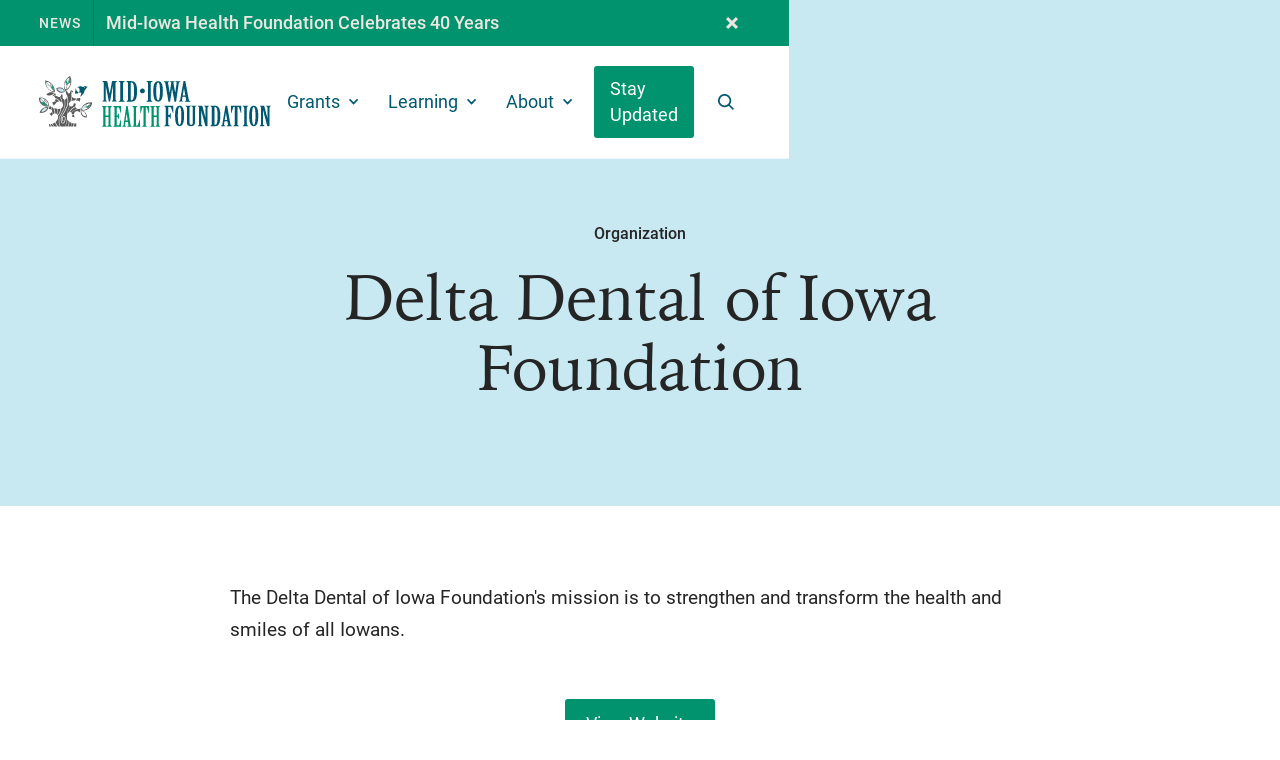

--- FILE ---
content_type: text/html
request_url: https://www.midiowahealth.org/organizations/delta-dental-of-iowa-foundation
body_size: 9129
content:
<!DOCTYPE html><!-- Last Published: Mon Dec 15 2025 20:25:26 GMT+0000 (Coordinated Universal Time) --><html data-wf-domain="www.midiowahealth.org" data-wf-page="60033c7e43571506628a62b5" data-wf-site="5ff28c6e6f09ae271f7eba22" lang="en" data-wf-collection="60033c7e4357157d8b8a62b3" data-wf-item-slug="delta-dental-of-iowa-foundation"><head><meta charset="utf-8"/><title>Delta Dental of Iowa Foundation — Mid-Iowa Health Foundation</title><meta content="The Delta Dental of Iowa Foundation&#x27;s mission is to strengthen and transform the health and smiles of all Iowans." name="description"/><meta content="Delta Dental of Iowa Foundation — Mid-Iowa Health Foundation" property="og:title"/><meta content="The Delta Dental of Iowa Foundation&#x27;s mission is to strengthen and transform the health and smiles of all Iowans." property="og:description"/><meta content="" property="og:image"/><meta content="Delta Dental of Iowa Foundation — Mid-Iowa Health Foundation" property="twitter:title"/><meta content="The Delta Dental of Iowa Foundation&#x27;s mission is to strengthen and transform the health and smiles of all Iowans." property="twitter:description"/><meta content="" property="twitter:image"/><meta property="og:type" content="website"/><meta content="summary_large_image" name="twitter:card"/><meta content="width=device-width, initial-scale=1" name="viewport"/><link href="https://cdn.prod.website-files.com/5ff28c6e6f09ae271f7eba22/css/midiowahealth.shared.c97f5f40c.min.css" rel="stylesheet" type="text/css"/><link href="https://cdn.prod.website-files.com/5ff28c6e6f09ae271f7eba22/css/midiowahealth.60033c7e43571506628a62b5-a7e108ae4.min.css" rel="stylesheet" type="text/css"/><script type="text/javascript">!function(o,c){var n=c.documentElement,t=" w-mod-";n.className+=t+"js",("ontouchstart"in o||o.DocumentTouch&&c instanceof DocumentTouch)&&(n.className+=t+"touch")}(window,document);</script><link href="https://cdn.prod.website-files.com/5ff28c6e6f09ae271f7eba22/5ffa7d2b5e2c1057fcb293d5_favicon-sm.png" rel="shortcut icon" type="image/x-icon"/><link href="https://cdn.prod.website-files.com/5ff28c6e6f09ae271f7eba22/5ffa7d27d78642c73951d611_favicon.png" rel="apple-touch-icon"/><link href="https://www.midiowahealth.org/organizations/delta-dental-of-iowa-foundation" rel="canonical"/><style> 
    body {
    	-webkit-font-smoothing: antialiased;
    	-moz-font-smoothing: antialiased;
    	-o-font-smoothing: antialiased;
    }
  
	/*Text Selection Color*/
    ::selection {
     	background: #00936D;
      	color: #fff;
    }
    ::-moz-selection {
     	background: #00936D;
      	color: #fff;
    }
  
  	/*Focus Outline Color*/
  	*:focus-visible {
      	outline: 2px solid #00936D;
    }
  
  	/*Change default lightbox overlay color*/
  	.w-lightbox-backdrop {
      	background-color: rgba(0, 0, 0, 0.8);
  	}
  
  	/*Reset apple form styles*/
    input, textarea, select { 
       	-webkit-appearance: none; 
       	-moz-appearance: none; 
       	appearance: none; border-radius: 0; 
		background-image: none; 
    }
  
  	/*Card slider reset*/
	.card-slider_item, .card-slider_item.big {
    	width: auto;  
  	}
  
  	/*Card slider hovers*/
  	.story-card:hover .card-img-overlay {
		background-color: rgba(37, 37, 37, 0.1);
	}
  
  	.blog-card:hover .card-img-overlay {
		background-color: rgba(37, 37, 37, 0.1);
	}
  	
  	/*Alternate section background color based on attribute*/
  	.cc-alternate[bg="alternate"]:nth-child(even) {
        background-color: #f1f1f1;
    }
  
  	.cc-alternate[bg="alternate-odd"]:nth-child(odd) {
        background-color: #f1f1f1;
    }
    
    /* Snippet gets rid of top margin on first element in any rich text*/
    .w-richtext>:first-child {
      margin-top: 0;
    }

    /* Snippet gets rid of bottom margin on last element in any rich text*/
    .w-richtext>:last-child, .w-richtext ol li:last-child, .w-richtext ul li:last-child {
      margin-bottom: 0;
    }
</style>

<!-- Jetboost Filter and Search Functionality -->
<script id="jetboost-script" type="text/javascript"> window.JETBOOST_SITE_ID = "cklnatlff04dh0t2gcn6c00b3"; (function(d) { var s = d.createElement("script"); s.src = "https://cdn.jetboost.io/jetboost.js"; s.async = 1; d.getElementsByTagName("head")[0].appendChild(s); })(document); </script>


<!-- Global site tag (gtag.js) - Google Analytics -->
<script async src="https://www.googletagmanager.com/gtag/js?id=G-R57XDSNC5D"></script>
<script>
  window.dataLayer = window.dataLayer || [];
  function gtag(){dataLayer.push(arguments);}
  gtag('js', new Date());

  gtag('config', 'G-R57XDSNC5D');
</script><!-- Slick Slider CSS -->
<link rel="stylesheet" type="text/css" href="//cdn.jsdelivr.net/npm/slick-carousel@1.8.1/slick/slick.css"/>

<style>
/*Slick Slider Customizations*/
.slick-list {
		display: flex;
    overflow: visible;
    width: 100%;
}

.slick-track {
		display: flex;
    margin-left: 0;
}
</style></head><body><div data-collapse="medium" data-animation="over-right" data-duration="500" data-doc-height="1" data-easing="ease-out-quart" data-easing2="ease-in" role="banner" class="nav w-nav"><div class="w-dyn-list"><div role="list" class="w-dyn-items"><div role="listitem" class="w-dyn-item"><div class="alert-banner"><div class="alert-banner_container"><a href="/news/celebrating-our-40th-anniversary" target="_blank" class="alert-banner_content w-inline-block"><div class="alert-banner_label">news</div><div class="alert-banner_title">Mid-Iowa Health Foundation Celebrates 40 Years</div></a><div aria-label="Close Alert" role="button" class="alert-banner_close"><div class="alert-banner_close-icon w-embed"><svg xmlns="http://www.w3.org/2000/svg" viewBox="0 0 390.33 390.33" fill="currentColor"><g id="Layer_2" data-name="Layer 2"><g id="Layer_1-2" data-name="Layer 1"><polygon points="390.33 72.83 317.5 0 195.17 122.33 72.83 0 0 72.83 122.33 195.17 0 317.5 72.83 390.33 195.17 268 317.5 390.33 390.33 317.5 268 195.17 390.33 72.83"/></g></g></svg></div></div></div></div></div></div></div><div class="container nav-container"><a href="/" class="nav-logo_link w-nav-brand"><img src="https://cdn.prod.website-files.com/5ff28c6e6f09ae271f7eba22/5ffa5e7c5c8429ab6d3ee707_logo-mihf.svg" loading="lazy" alt="" class="nav-logo"/></a><nav role="navigation" class="nav-menu w-nav-menu"><div class="nav-menu_scroll-overlay"></div><div class="nav-menu_scroll"><div data-hover="false" data-delay="0" class="nav-drop_wrapper w-dropdown"><div class="nav-link cc-dropdown w-dropdown-toggle"><div class="nav-drop_icon w-icon-dropdown-toggle"></div><div>Grants</div></div><nav class="nav-drop_list cc-large w-dropdown-list"><div class="nav-drop_arrow"></div><div class="nav-drop_list-flex"><div class="nav-drop_list-col"><a href="/strengthening-community-well-being" class="nav-drop_link w-inline-block"><div class="nav-drop_link-title">Community Well-Being</div><div class="text-small text-dark">We invest in system-change solutions to improve community health outcomes.</div></a><a href="/what-we-fund" class="nav-drop_link w-inline-block"><div class="nav-drop_link-title">What We Fund</div><div class="text-small text-dark">View grants we’ve awarded to central Iowa initiatives.</div></a><a href="/apply-for-a-grant" class="nav-drop_link w-inline-block"><div class="nav-drop_link-title">Apply for a Grant</div><div class="text-small text-dark">What to know about requesting a grant from us.</div></a></div><div class="nav-drop_list-col cc-collection"><div class="flex-ends"><div class="nav-drop_link-title">Major Initiatives</div><a href="/what-we-fund">View All</a></div><div class="nav-blog_wrapper w-dyn-list"><div role="list" class="nav-blog_list w-dyn-items"><div role="listitem" class="blog-card_secondary cc-nav-blog_item w-dyn-item"><div class="blog-card cc-nav-blog_card"><div class="blog-card_img-aspect-wrapper cc-nav-blog_img-wrapper"><img loading="lazy" src="https://cdn.prod.website-files.com/6003345e53f40eb6e11e53d7/64151d5df4c83f021de62400_feature-uplift.webp" alt="" class="blog-card_img"/></div><div class="blog-card_content cc-nav-blog"><h3 class="h4 mb-0">UpLift – The Central Iowa Basic Income Pilot</h3></div><a href="/initiatives/basic-income-pilot-project" class="card-link-overlay w-inline-block"><div class="sr-only">View Post</div></a></div></div><div role="listitem" class="blog-card_secondary cc-nav-blog_item w-dyn-item"><div class="blog-card cc-nav-blog_card"><div class="blog-card_img-aspect-wrapper cc-nav-blog_img-wrapper"><img loading="lazy" src="https://cdn.prod.website-files.com/6003345e53f40eb6e11e53d7/64151d5521beabe93eb45c68_feature-hc.webp" alt="" class="blog-card_img"/></div><div class="blog-card_content cc-nav-blog"><h3 class="h4 mb-0">HealthConnect Fellowship</h3></div><a href="/initiatives/healthconnect-fellowship" class="card-link-overlay w-inline-block"><div class="sr-only">View Post</div></a></div></div></div></div></div></div></nav></div><div data-hover="false" data-delay="0" class="nav-drop_wrapper w-dropdown"><div class="nav-link cc-dropdown w-dropdown-toggle"><div class="nav-drop_icon w-icon-dropdown-toggle"></div><div>Learning</div></div><nav class="nav-drop_list cc-large w-dropdown-list"><div class="nav-drop_arrow"></div><div class="nav-drop_list-flex"><div class="nav-drop_list-col"><a href="/resource-library" class="nav-drop_link w-inline-block"><div class="nav-drop_link-title">Resource Library</div><div class="text-small text-dark">Learn from initiatives we&#x27;ve invested in and supported.</div></a><a href="/blog" class="nav-drop_link w-inline-block"><div class="nav-drop_link-title">HealthConnect Blog</div><div class="text-small text-dark">Hear from our community on how we can address the social drivers of health.</div></a><a href="/stories" class="nav-drop_link w-inline-block"><div class="nav-drop_link-title">Stories</div><div class="text-small text-dark">Be inspired by local solutions that are improving community health.</div></a></div><div class="nav-drop_list-col cc-collection"><div class="flex-ends"><div class="nav-drop_link-title">Recent Posts</div><a href="/blog">View All</a></div><div class="nav-blog_wrapper w-dyn-list"><div role="list" class="nav-blog_list w-dyn-items"><div role="listitem" class="blog-card_secondary cc-nav-blog_item w-dyn-item"><div class="blog-card cc-nav-blog_card"><div class="blog-card_img-aspect-wrapper cc-nav-blog_img-wrapper"><img loading="lazy" src="https://cdn.prod.website-files.com/6003345e53f40eb6e11e53d7/69656ea52d993e76b2de8e1b_Screenshot%202026-01-12%20155850.png" alt="" class="blog-card_img"/><div class="card-img-overlay cc-lighter"></div></div><div class="blog-card_content cc-nav-blog"><h3 class="h4 mb-0">Finding Nature in Every Space </h3></div><a href="/blog/finding-nature-in-every-space" class="card-link-overlay w-inline-block"><div class="sr-only">View Post</div></a></div></div><div role="listitem" class="blog-card_secondary cc-nav-blog_item w-dyn-item"><div class="blog-card cc-nav-blog_card"><div class="blog-card_img-aspect-wrapper cc-nav-blog_img-wrapper"><img loading="lazy" src="https://cdn.prod.website-files.com/6003345e53f40eb6e11e53d7/69375398b7f19564d28d3db6_STH%20Day%20Sign.jpg" alt="" sizes="100vw" srcset="https://cdn.prod.website-files.com/6003345e53f40eb6e11e53d7/69375398b7f19564d28d3db6_STH%20Day%20Sign-p-500.jpg 500w, https://cdn.prod.website-files.com/6003345e53f40eb6e11e53d7/69375398b7f19564d28d3db6_STH%20Day%20Sign-p-800.jpg 800w, https://cdn.prod.website-files.com/6003345e53f40eb6e11e53d7/69375398b7f19564d28d3db6_STH%20Day%20Sign-p-1080.jpg 1080w, https://cdn.prod.website-files.com/6003345e53f40eb6e11e53d7/69375398b7f19564d28d3db6_STH%20Day%20Sign.jpg 1200w" class="blog-card_img"/><div class="card-img-overlay cc-lighter"></div></div><div class="blog-card_content cc-nav-blog"><h3 class="h4 mb-0">More Than Prostate Cancer: Lessons from Save the Homies Day </h3></div><a href="/blog/more-than-prostate-cancer-lessons-from-save-the-homies-day" class="card-link-overlay w-inline-block"><div class="sr-only">View Post</div></a></div></div></div></div></div></div></nav></div><div data-hover="false" data-delay="0" class="nav-drop_wrapper w-dropdown"><div class="nav-link cc-dropdown w-dropdown-toggle"><div class="nav-drop_icon w-icon-dropdown-toggle"></div><div>About</div></div><nav class="nav-drop_list w-dropdown-list"><a href="/about" class="nav-drop_link w-inline-block"><div class="nav-drop_link-title">About Us</div><div class="text-small text-dark">We are committed to improving community health and well-being. </div></a><a href="/staff" class="nav-drop_link w-inline-block"><div class="nav-drop_link-title">Staff &amp; Board</div><div class="text-small text-dark">Meet the team leading the Foundation&#x27;s work.</div></a><a href="/news" class="nav-drop_link w-inline-block"><div class="nav-drop_link-title">Foundation News</div><div class="text-small text-dark">Read the latest about our investments and partnerships.</div></a><a href="/contact" class="nav-drop_link w-inline-block"><div class="nav-drop_link-title">Contact Us</div><div class="text-small text-dark">Ways to reach us</div></a><div class="nav-drop_arrow"></div></nav></div><a href="#" id="navSubscribe" data-w-id="d85170b3-47b4-47cc-71fc-83eba1f7f75a" class="nav-link cc-cta w-nav-link">Stay Updated</a></div></nav><a data-w-id="d85170b3-47b4-47cc-71fc-83eba1f7f7bf" href="#" class="nav-link cc-search w-inline-block"><div aria-label="Search Icon" class="nav-search_icon w-embed"><svg xmlns="http://www.w3.org/2000/svg" viewBox="0 0 28.25 28.25" fill="currentColor">
    <g id="Layer_2" data-name="Layer 2">
        <g id="Layer_1-2" data-name="Layer 1">
            <path class="cls-1" d="M28.25,26.13l-7.39-7.39a11.65,11.65,0,1,0-2.12,2.12l7.39,7.39ZM5.53,17.75a8.64,8.64,0,1,1,6.11,2.53A8.59,8.59,0,0,1,5.53,17.75Z" />
        </g>
    </g>
</svg></div><div class="sr-only">Search</div></a><div class="nav-btn w-nav-button"><div class="nav-bar top"></div><div class="nav-bar middle"></div><div class="nav-bar bottom"></div><div class="sr-only cc-open">Open Menu</div><div class="sr-only cc-close">Close Menu</div></div></div><div class="nav-search_wrapper"><div class="container cc-nav-search"><form action="/search" class="nav-search_element w-form"><div class="nav-search_icon-input w-embed"><svg xmlns="http://www.w3.org/2000/svg" viewBox="0 0 28.25 28.25" fill="currentColor">
    <g id="Layer_2" data-name="Layer 2">
        <g id="Layer_1-2" data-name="Layer 1">
            <path class="cls-1" d="M28.25,26.13l-7.39-7.39a11.65,11.65,0,1,0-2.12,2.12l7.39,7.39ZM5.53,17.75a8.64,8.64,0,1,1,6.11,2.53A8.59,8.59,0,0,1,5.53,17.75Z" />
        </g>
    </g>
</svg></div><input class="nav-search_input w-input" autofocus="true" maxlength="256" name="query" placeholder="Enter search term..." type="search" id="search" required=""/><input type="submit" class="btn m-0 w-button" value="Search"/></form><a data-w-id="d85170b3-47b4-47cc-71fc-83eba1f7f7cf" href="#" class="nav-link cc-search-close w-inline-block"><div aria-hidden="true" class="nav-search_close-icon w-embed"><svg xmlns="http://www.w3.org/2000/svg" viewBox="0 0 28.11 28.11" fill="currentColor"><g id="Layer_2" data-name="Layer 2"><g id="Layer_1-2" data-name="Layer 1"><polygon class="cls-1" points="28.11 2.12 26 0 14.06 11.94 2.12 0 0 2.12 11.94 14.06 0 26 2.12 28.11 14.06 16.17 26 28.11 28.11 26 16.17 14.06 28.11 2.12"/></g></g></svg></div><div class="sr-only">Close Search</div></a></div></div><div class="nav-overlay"></div><div data-w-id="d85170b3-47b4-47cc-71fc-83eba1f7f7d4" class="nav-overlay-search"></div></div><header class="section header bg-light-teal"><div class="container narrow text-center"><div class="h4">Organization</div><h1>Delta Dental of Iowa Foundation</h1></div></header><section class="section"><div class="container narrow"><div class="article-rich-text w-richtext"><p>The Delta Dental of Iowa Foundation&#x27;s mission is to strengthen and transform the health and smiles of all Iowans.</p></div><div class="text-center mt-3"><a href="https://www.deltadentalia.com/foundation/" rel="noopener" target="_blank" class="btn m-0 w-button">View Website</a></div></div></section><section id="grants-section" class="section cc-alternate"><div class="container"><div class="row justify-between align-end mb-2"><div class="col col-static col-lg-6 col-sm-12"><h2 class="mb-0">Grants Recieved</h2></div><div class="col col-static"><div class="card-slider_nav"><a nav="grants" href="#" class="btn btn-primary card-slider_nav-btn slide-left w-inline-block"><div class="card-slider_nav-icon w-embed"><svg viewBox="0 0 14 12" fill="currentColor" xmlns="http://www.w3.org/2000/svg" style="position:relative;top:1px;">
<path d="M6.50425 11.5L7.48863 10.5156L3.43607 6.47581H13.9318V5.06956H3.43607L7.48863 1.017L6.50425 0.0454102L0.776978 5.77268L6.50425 11.5Z" fill="white"/>
</svg></div><div class="sr-only">Slide Left</div></a><a nav="grants" href="#" class="btn btn-primary card-slider_nav-btn slide-right w-inline-block"><div class="card-slider_nav-icon w-embed"><svg viewBox="0 0 14 12" fill="currentColor" xmlns="http://www.w3.org/2000/svg" style="position:relative;top:1px;">
<path d="M7.67756 11.6397L13.4048 5.91245L7.67756 0.185181L6.69318 1.16956L10.7457 5.20933H0.25V6.61558H10.7457L6.69318 10.6681L7.67756 11.6397Z" fill="white"/>
</svg></div><div class="sr-only">Slide Right</div></a><a href="/what-we-fund" class="btn m-0 w-button">All Grants</a></div></div></div><div class="w-dyn-list"><div id="grants-list" role="list" class="slick-slider card-slider grant-slider w-dyn-items"><div slide="grants" role="listitem" class="card-slider_item w-dyn-item"><div class="card cc-linkcard cc-slider"><div class="card-body"><a href="/organizations/delta-dental-of-iowa-foundation" aria-current="page" class="tag cc-gray mb-1 w--current">Delta Dental of Iowa Foundation</a><h4 class="h3">Dental Innovation Initiative</h4><div class="card-footer"><div class="text-green">2017</div><div class="text-green">$4,000</div></div><a href="/grants/dental-innovation-initiative" class="card-link-overlay w-inline-block"><div class="sr-only">View Grant</div></a></div></div></div></div></div></div></section><section id="issues-section" class="section cc-alternate"><div class="container z-index-1"><div class="row justify-between align-end mb-2"><div class="col col-static col-lg-6 col-sm-12"><h2 class="mb-0">Related Issues &amp; Ideas</h2></div><div class="col col-static"><div class="card-slider_nav"><a nav="issues" href="#" class="btn btn-primary card-slider_nav-btn issue-left w-inline-block"><div class="card-slider_nav-icon w-embed"><svg viewBox="0 0 14 12" fill="currentColor" xmlns="http://www.w3.org/2000/svg" style="position:relative;top:1px;">
<path d="M6.50425 11.5L7.48863 10.5156L3.43607 6.47581H13.9318V5.06956H3.43607L7.48863 1.017L6.50425 0.0454102L0.776978 5.77268L6.50425 11.5Z" fill="white"/>
</svg></div><div class="sr-only">Slide Left</div></a><a nav="issues" href="#" class="btn btn-primary card-slider_nav-btn issue-right w-inline-block"><div class="card-slider_nav-icon w-embed"><svg viewBox="0 0 14 12" fill="currentColor" xmlns="http://www.w3.org/2000/svg" style="position:relative;top:1px;">
<path d="M7.67756 11.6397L13.4048 5.91245L7.67756 0.185181L6.69318 1.16956L10.7457 5.20933H0.25V6.61558H10.7457L6.69318 10.6681L7.67756 11.6397Z" fill="white"/>
</svg></div><div class="sr-only">Slide Right</div></a><a href="/resource-library" class="btn m-0 w-button">All Issues</a></div></div></div><div class="w-dyn-list"><div class="cms-empty w-dyn-empty"></div></div></div></section><section id="blog-section" class="section cc-alternate"><div class="container z-index-1"><div class="row justify-between align-end mb-2"><div class="col col-lg-7 col-sm-12"><h2 class="mb-0">Related Blog Posts</h2></div><div class="col col-static"><div class="card-slider_nav"><a id="card-slider_left" nav="blog" href="#" class="btn btn-primary card-slider_nav-btn blog-left w-inline-block"><div class="card-slider_nav-icon w-embed"><svg viewBox="0 0 14 12" fill="currentColor" xmlns="http://www.w3.org/2000/svg" style="position:relative;top:1px;">
<path d="M6.50425 11.5L7.48863 10.5156L3.43607 6.47581H13.9318V5.06956H3.43607L7.48863 1.017L6.50425 0.0454102L0.776978 5.77268L6.50425 11.5Z" fill="white"/>
</svg></div><div class="sr-only">Slide Left</div></a><a id="card-slider_right" nav="blog" href="#" class="btn btn-primary card-slider_nav-btn blog-right w-inline-block"><div class="card-slider_nav-icon w-embed"><svg viewBox="0 0 14 12" fill="currentColor" xmlns="http://www.w3.org/2000/svg" style="position:relative;top:1px;">
<path d="M7.67756 11.6397L13.4048 5.91245L7.67756 0.185181L6.69318 1.16956L10.7457 5.20933H0.25V6.61558H10.7457L6.69318 10.6681L7.67756 11.6397Z" fill="white"/>
</svg></div><div class="sr-only">Slide Right</div></a><a href="/blog" class="btn m-0 w-button">All Posts</a></div></div></div><div class="w-dyn-list"><div class="cms-empty w-dyn-empty"></div></div></div></section><section id="stories-section" class="section cc-alternate"><div class="container z-index-1"><div class="row justify-between align-end mb-2"><div class="col col-lg-6 col-sm-12"><h2 class="mb-0">Related Stories</h2></div><div class="col col-static"><div class="card-slider_nav"><a id="card-slider_left" nav="stories" href="#" class="btn btn-primary card-slider_nav-btn story-left w-inline-block"><div class="card-slider_nav-icon w-embed"><svg viewBox="0 0 14 12" fill="currentColor" xmlns="http://www.w3.org/2000/svg" style="position:relative;top:1px;">
<path d="M6.50425 11.5L7.48863 10.5156L3.43607 6.47581H13.9318V5.06956H3.43607L7.48863 1.017L6.50425 0.0454102L0.776978 5.77268L6.50425 11.5Z" fill="white"/>
</svg></div><div class="sr-only">Slide Left</div></a><a id="card-slider_right" nav="stories" href="#" class="btn btn-primary card-slider_nav-btn story-right w-inline-block"><div class="card-slider_nav-icon w-embed"><svg viewBox="0 0 14 12" fill="currentColor" xmlns="http://www.w3.org/2000/svg" style="position:relative;top:1px;">
<path d="M7.67756 11.6397L13.4048 5.91245L7.67756 0.185181L6.69318 1.16956L10.7457 5.20933H0.25V6.61558H10.7457L6.69318 10.6681L7.67756 11.6397Z" fill="white"/>
</svg></div><div class="sr-only">Slide Right</div></a><a href="/stories" class="btn m-0 w-button">All Stories</a></div></div></div><div class="w-dyn-list"><div class="cms-empty w-dyn-empty"></div></div></div></section><section class="section pre-footer"><div class="container"><div class="row justify-between align-center"><div class="col col-lg-8 col-md-7 col-sm-12"><h2>Join Us</h2><p class="mb-0">Change begins with learning together. Sign up to receive stories, updates, and invitations to explore issues that impact community health in central Iowa.</p></div><div class="col col-static"><a modal="button" data-w-id="76455041-d24b-6366-f549-7807e11430ac" href="#" class="btn btn-light btn-subscribe w-button">Subscribe for Updates</a><div aria-labelledby="Popup Modal" role="dialog" aria-modal="true" class="modal-wrapper cc-subscribe"><div id="w-node-ce6a7491-a535-22b9-e7dd-8684b78f9a57-b334767d" class="modal-container cc-subscribe"><div class="card-body"><div class="w-embed w-script"><style>
.ctct-form-header {
	margin-top: 0 !important;
  margin-bottom: .4em !important;
  font-family: 'Iowan Old Style',sans-serif !important;
  font-size: 2.2rem !important;
  line-height: 1.1 !important;
  font-weight: 400 !important;
  color: #252525 !important;
}
</style>

<!-- Begin Constant Contact Active Forms -->
<script> var _ctct_m = "9ef15c6ccea554b80b8176bfc524975d"; </script>
<script id="signupScript" src="//static.ctctcdn.com/js/signup-form-widget/current/signup-form-widget.min.js" async defer></script>
<!-- End Constant Contact Active Forms -->
<!-- Begin Constant Contact Inline Form Code -->
<div class="ctct-inline-form" data-form-id="147af426-979d-43a9-8a64-b2d293eabaac"></div>
<!-- End Constant Contact Inline Form Code --></div></div><div class="modal-close_wrapper w-embed"><button type="button" aria-label="Close Modal" class="modal-close"><span aria-hidden="true">×</span></button></div></div><div aria-hidden="true" tabindex="-1" id="w-node-ce6a7491-a535-22b9-e7dd-8684b78f9a60-b334767d" class="modal-close-area"></div></div></div></div></div></section><footer class="section footer"><div class="container"><div class="row"><div class="col col-lg-8 col-sm-12 mb-0"><div class="row"><div class="col col-lg-3 col-md-4 col-xs-12"><h2 class="h4 font-body text-white">Grants</h2><ul role="list" class="footer-link_list w-list-unstyled"><li><a href="/strengthening-community-well-being" class="footer-link">Community Well-Being</a></li><li><a href="/what-we-fund" class="footer-link">What We Fund</a></li><li><a href="/apply-for-a-grant" class="footer-link">Apply For A Grant</a></li></ul></div><div class="col col-lg-3 col-md-4 col-xs-12"><h2 class="h4 font-body text-white">Learning</h2><ul role="list" class="footer-link_list w-list-unstyled"><li><a href="/stories" class="footer-link">Stories</a></li><li><a href="/resource-library" class="footer-link">Issues + Ideas</a></li><li><a href="/blog" class="footer-link">HealthConnect Blog</a></li></ul></div><div class="col col-lg-5 col-md-4 col-xs-12"><h2 class="h4 font-body text-white">About</h2><ul role="list" class="footer-link_list w-list-unstyled"><li><a href="/about" class="footer-link">About Us</a></li><li><a href="/staff" class="footer-link">Staff &amp; Board</a></li><li><a href="/news" class="footer-link">Foundation News</a></li><li><a href="/contact" class="footer-link">Contact Us</a></li></ul></div></div></div><div class="col col-lg-4 col-sm-12"><div class="footer-right"><a href="/" class="footer-logo w-inline-block"><img src="https://cdn.prod.website-files.com/5ff28c6e6f09ae271f7eba22/5ffa682b2f0f81fcc7a01669_logo-mihf-footer.svg" loading="lazy" alt="Mid-Iowa Health Foundation"/></a><div><div rel="noopener" class="footer-social_wrapper"><div>Like &amp; Share</div><a href="https://www.facebook.com/MidIowaHealth/" target="_blank" class="footer-social_link w-inline-block"><div class="footer-social_icon w-embed"><svg xmlns="http://www.w3.org/2000/svg" fill="currentColor" viewBox="0 0 24 24"><path d="M12.001,2.002c-5.522,0-9.999,4.477-9.999,9.999c0,4.99,3.656,9.126,8.437,9.879v-6.988h-2.54v-2.891h2.54V9.798	c0-2.508,1.493-3.891,3.776-3.891c1.094,0,2.24,0.195,2.24,0.195v2.459h-1.264c-1.24,0-1.628,0.772-1.628,1.563v1.875h2.771	l-0.443,2.891h-2.328v6.988C18.344,21.129,22,16.992,22,12.001C22,6.479,17.523,2.002,12.001,2.002z"/></svg></div></a><a href="https://www.linkedin.com/company/mid-iowa-health" target="_blank" class="footer-social_link w-inline-block"><div class="footer-social_icon w-embed"><svg xmlns="http://www.w3.org/2000/svg" viewBox="0 0 24 24" fill="currentColor"><path d="M20 3H4a1 1 0 0 0-1 1v16a1 1 0 0 0 1 1h16a1 1 0 0 0 1-1V4a1 1 0 0 0-1-1zM8.339 18.337H5.667v-8.59h2.672v8.59zM7.003 8.574a1.548 1.548 0 1 1 0-3.096 1.548 1.548 0 0 1 0 3.096zm11.335 9.763h-2.669V14.16c0-.996-.018-2.277-1.388-2.277-1.39 0-1.601 1.086-1.601 2.207v4.248h-2.667v-8.59h2.56v1.174h.037c.355-.675 1.227-1.387 2.524-1.387 2.704 0 3.203 1.778 3.203 4.092v4.71z"/></svg></div></a></div><a href="https://www.grantinterface.com/Home/Logon?urlkey=mihf" target="_blank" rel="noopener" class="footer-link">Online Grant Management System</a></div></div></div></div></div><div class="footer-copyright_wrapper"><div class="footer-copyright">© <span class="copyright-year">2021</span> Mid-Iowa Health Foundation.<a href="/?edit" class="text-white"></a></div></div></footer><script src="https://d3e54v103j8qbb.cloudfront.net/js/jquery-3.5.1.min.dc5e7f18c8.js?site=5ff28c6e6f09ae271f7eba22" type="text/javascript" integrity="sha256-9/aliU8dGd2tb6OSsuzixeV4y/faTqgFtohetphbbj0=" crossorigin="anonymous"></script><script src="https://cdn.prod.website-files.com/5ff28c6e6f09ae271f7eba22/js/midiowahealth.1b6c66a2.5f0eb5956f10fc09.js" type="text/javascript"></script>
<script>
//Set Footer Copyright Year
  Webflow.push(function() {
    $('.copyright-year').text(new Date().getFullYear());
  });

//Form submit success animation trigger
$('.form').submit(()=>{	
	setTimeout(()=>{
    	$('.form-success_trigger').click();
  },1000);
});

//Add non-breaking space between last two words
$(".no-widow").each(function() {
  var wordArray = $(this).text().split(" ");
  if (wordArray.length > 1) {
    wordArray[wordArray.length-2] += "&nbsp;" + wordArray[wordArray.length-1];
    wordArray.pop();
    $(this).html(wordArray.join(" "));
  }
});

//Accessible modals
$(document).ready(function () {
    var findDialog = function (elem) {

        var tabbable = elem.find('select, input, textarea, button, a').filter(':visible');

        var firstTabbable = tabbable.first();
        var lastTabbable = tabbable.last();
        /*set focus on first input*/
        firstTabbable.focus();

        /*redirect last tab to first input*/
        lastTabbable.on('keydown', function (e) {
            if ((e.which === 9 && !e.shiftKey)) {
                e.preventDefault();
                firstTabbable.focus();
            }
        });

        /*redirect first shift+tab to last input*/
        firstTabbable.on('keydown', function (e) {
            if ((e.which === 9 && e.shiftKey)) {
                e.preventDefault();
                lastTabbable.focus();
            }
        });


        /* allow escape key to close insiders div */
        elem.on('keyup', function (e) {
            if (e.keyCode === 27) {
                document.querySelector('.modal-close').click();
            };
        });


    };


    $('[modal=button]').click(function (e) {
        e.preventDefault();

        $(this).next().show();
        findDialog($(this).next());
    });

    $('.modal-close, .modal-close-area').click(function (e) {
        e.preventDefault();

        $('.modal-wrapper').hide();
    });


});
</script>

<!-- Cookie JS for the following cookie creations -->
<script src = "https://cdnjs.cloudflare.com/ajax/libs/js-cookie/2.2.1/js.cookie.js"></script>

<!-- Hide Banner When Closed for 7 Days -->
<script>
$(document).ready(function() {
  var cookieName = 'alertHide';
  var cookieValue = 'userDismissedIt';
  
  if(typeof Cookies.get(cookieName) !== 'undefined') $('.alert-banner').remove();
  $('.alert-banner_close').click(function() {
    Cookies.set(cookieName, cookieValue, { expires: 1 });
  });
});
</script><!-- Hide slider nav based on breakpoint and count of items -->
<script>
$(document).ready(function() {
    navDesktop();
    navTablet();
    navMobile();
    $(window).resize(navDesktop);
    $(window).resize(navTablet);
    $(window).resize(navMobile);
});

function navDesktop(){
  if ($(window).width() >= 1024) {
    if ($("div[slide='grants']").length <= 3) {	
      $("a[nav='grants']").hide();
    } else {
  		$("a[nav='grants']").show();
  	}
    if ($("div[slide='issues']").length <= 3) {	
      $("a[nav='issues']").hide();
    } else {
  		$("a[nav='issues']").show();
  	}
    if ($("div[slide='blog']").length <= 3) {	
      $("a[nav='blog']").hide();
    } else {
  		$("a[nav='blog']").show();
  	}
    if ($("div[slide='stories']").length <= 1) {	
      $("a[nav='stories']").hide();
    } else {
  		$("a[nav='stories']").show();
  	}
  }
}
function navTablet(){
  if ($(window).width() < 1024) {
    if ($("div[slide='grants']").length <= 2) {	
      $("a[nav='grants']").hide();
    } else {
  		$("a[nav='grants']").show();
  	}
    if ($("div[slide='issues']").length <= 2) {	
      $("a[nav='issues']").hide();
    } else {
  		$("a[nav='issues']").show();
  	}
    if ($("div[slide='blog']").length <= 2) {	
      $("a[nav='blog']").hide();
    } else {
  		$("a[nav='blog']").show();
  	}
    if ($("div[slide='stories']").length <= 1) {	
      $("a[nav='stories']").hide();
    } else {
  		$("a[nav='stories']").show();
  	}
  }
}
function navMobile(){
  if ($(window).width() < 768) {
    if ($("div[slide='grants']").length <= 1) {	
      $("a[nav='grants']").hide();
    } else {
  		$("a[nav='grants']").show();
  	}
    if ($("div[slide='issues']").length <= 1) {	
      $("a[nav='issues']").hide();
    } else {
  		$("a[nav='issues']").show();
  	}
    if ($("div[slide='blog']").length <= 1) {	
      $("a[nav='blog']").hide();
    } else {
  		$("a[nav='blog']").show();
  	}
    if ($("div[slide='stories']").length <= 1) {	
      $("a[nav='stories']").hide();
    } else {
  		$("a[nav='stories']").show();
  	}
  }
}
</script>

<!-- Hide empty sections and alternate backgrounds -->
<script>
if(!$('#grants-list').length){	
	$('#grants-section').hide();
} else {
  $('#grants-section').attr("bg","alternate");
}

if(!$('#issues-list').length){	
	$('#issues-section').hide();
} else {
  $('#issues-section').attr("bg","alternate");
}
  
if(!$('#blog-list').length){	
	$('#blog-section').hide();
} else {
  $('#blog-section').attr("bg","alternate");
}
  
if(!$('#stories-list').length){	
	$('#stories-section').hide();
} else {
  $('#stories-section').attr("bg","alternate");
}
</script>

<!-- Slick Slider JS -->
<script type="text/javascript" src="//cdn.jsdelivr.net/npm/slick-carousel@1.8.1/slick/slick.min.js"></script>

<!-- Story Card Slider Config -->
<script type="text/javascript">
    $(document).ready(function(){
      $('.story-slider').slick({
      	arrows: false,
        infinite: false,
        autoplay: false,
        autoplaySpeed: 8000,
        speed: 300,
        slidesToShow: 1.5,
  			slidesToScroll: 1,
        responsive: [
        {
          breakpoint: 1024,
          settings: {
            slidesToShow: 1          
          }
        },
        {
          breakpoint: 768,
          settings: {
            slidesToShow: 1
          }
        }
      ]
      });
    });
</script>
<!-- Story Card Slider Custom Nav -->
<script>
$('.story-right').click(function(){
  $('.story-slider').slick('slickNext');
});
$('.story-left').click(function(){
  $('.story-slider').slick('slickPrev');
});
</script>

<!-- Issue Card Slider Config -->
<script type="text/javascript">
    $(document).ready(function(){
      $('.issue-slider').slick({
      	arrows: false,
        infinite: false,
        autoplay: false,
        autoplaySpeed: 8000,
        speed: 300,
        slidesToShow: 3,
  			slidesToScroll: 1,
        responsive: [
        {
          breakpoint: 1024,
          settings: {
            slidesToShow: 2          
          }
        },
        {
          breakpoint: 768,
          settings: {
            slidesToShow: 1
          }
        }
      ]
      });
    });
</script>
<!-- Issue Slider Custom Nav -->
<script>
$('.issue-right').click(function(){
  $('.issue-slider').slick('slickNext');
});
$('.issue-left').click(function(){
  $('.issue-slider').slick('slickPrev');
});
</script>

<!-- Blog Card Slider Config -->
<script type="text/javascript">
    $(document).ready(function(){
      $('.blog-slider').slick({
      	arrows: false,
        infinite: false,
        autoplay: false,
        autoplaySpeed: 8000,
        speed: 300,
        slidesToShow: 3,
  			slidesToScroll: 1,
        responsive: [
        {
          breakpoint: 1024,
          settings: {
            slidesToShow: 2          
          }
        },
        {
          breakpoint: 768,
          settings: {
            slidesToShow: 1
          }
        }
      ]
      });
    });
</script>
<!-- Blog Slider Custom Nav -->
<script>
$('.blog-right').click(function(){
  $('.blog-slider').slick('slickNext');
});
$('.blog-left').click(function(){
  $('.blog-slider').slick('slickPrev');
});
</script>

<!-- Grants Card Slider Config -->
<script type="text/javascript">
    $(document).ready(function(){
      $('.grant-slider').slick({
      	arrows: false,
        infinite: false,
        autoplay: false,
        autoplaySpeed: 8000,
        speed: 300,
        slidesToShow: 3,
  			slidesToScroll: 1,
        responsive: [
        {
          breakpoint: 1024,
          settings: {
            slidesToShow: 2          
          }
        },
        {
          breakpoint: 768,
          settings: {
            slidesToShow: 1
          }
        }
      ]
      });
    });
</script>
<!-- Grants Slider Custom Nav -->
<script>
$('.slide-right').click(function(){
  $('.grant-slider').slick('slickNext');
});
$('.slide-left').click(function(){
  $('.grant-slider').slick('slickPrev');
});
</script></body></html>

--- FILE ---
content_type: text/html; charset=utf-8
request_url: https://www.google.com/recaptcha/api2/anchor?ar=1&k=6LfHrSkUAAAAAPnKk5cT6JuKlKPzbwyTYuO8--Vr&co=aHR0cHM6Ly93d3cubWlkaW93YWhlYWx0aC5vcmc6NDQz&hl=en&v=PoyoqOPhxBO7pBk68S4YbpHZ&size=invisible&anchor-ms=20000&execute-ms=30000&cb=95hxg4bcsu8g
body_size: 49369
content:
<!DOCTYPE HTML><html dir="ltr" lang="en"><head><meta http-equiv="Content-Type" content="text/html; charset=UTF-8">
<meta http-equiv="X-UA-Compatible" content="IE=edge">
<title>reCAPTCHA</title>
<style type="text/css">
/* cyrillic-ext */
@font-face {
  font-family: 'Roboto';
  font-style: normal;
  font-weight: 400;
  font-stretch: 100%;
  src: url(//fonts.gstatic.com/s/roboto/v48/KFO7CnqEu92Fr1ME7kSn66aGLdTylUAMa3GUBHMdazTgWw.woff2) format('woff2');
  unicode-range: U+0460-052F, U+1C80-1C8A, U+20B4, U+2DE0-2DFF, U+A640-A69F, U+FE2E-FE2F;
}
/* cyrillic */
@font-face {
  font-family: 'Roboto';
  font-style: normal;
  font-weight: 400;
  font-stretch: 100%;
  src: url(//fonts.gstatic.com/s/roboto/v48/KFO7CnqEu92Fr1ME7kSn66aGLdTylUAMa3iUBHMdazTgWw.woff2) format('woff2');
  unicode-range: U+0301, U+0400-045F, U+0490-0491, U+04B0-04B1, U+2116;
}
/* greek-ext */
@font-face {
  font-family: 'Roboto';
  font-style: normal;
  font-weight: 400;
  font-stretch: 100%;
  src: url(//fonts.gstatic.com/s/roboto/v48/KFO7CnqEu92Fr1ME7kSn66aGLdTylUAMa3CUBHMdazTgWw.woff2) format('woff2');
  unicode-range: U+1F00-1FFF;
}
/* greek */
@font-face {
  font-family: 'Roboto';
  font-style: normal;
  font-weight: 400;
  font-stretch: 100%;
  src: url(//fonts.gstatic.com/s/roboto/v48/KFO7CnqEu92Fr1ME7kSn66aGLdTylUAMa3-UBHMdazTgWw.woff2) format('woff2');
  unicode-range: U+0370-0377, U+037A-037F, U+0384-038A, U+038C, U+038E-03A1, U+03A3-03FF;
}
/* math */
@font-face {
  font-family: 'Roboto';
  font-style: normal;
  font-weight: 400;
  font-stretch: 100%;
  src: url(//fonts.gstatic.com/s/roboto/v48/KFO7CnqEu92Fr1ME7kSn66aGLdTylUAMawCUBHMdazTgWw.woff2) format('woff2');
  unicode-range: U+0302-0303, U+0305, U+0307-0308, U+0310, U+0312, U+0315, U+031A, U+0326-0327, U+032C, U+032F-0330, U+0332-0333, U+0338, U+033A, U+0346, U+034D, U+0391-03A1, U+03A3-03A9, U+03B1-03C9, U+03D1, U+03D5-03D6, U+03F0-03F1, U+03F4-03F5, U+2016-2017, U+2034-2038, U+203C, U+2040, U+2043, U+2047, U+2050, U+2057, U+205F, U+2070-2071, U+2074-208E, U+2090-209C, U+20D0-20DC, U+20E1, U+20E5-20EF, U+2100-2112, U+2114-2115, U+2117-2121, U+2123-214F, U+2190, U+2192, U+2194-21AE, U+21B0-21E5, U+21F1-21F2, U+21F4-2211, U+2213-2214, U+2216-22FF, U+2308-230B, U+2310, U+2319, U+231C-2321, U+2336-237A, U+237C, U+2395, U+239B-23B7, U+23D0, U+23DC-23E1, U+2474-2475, U+25AF, U+25B3, U+25B7, U+25BD, U+25C1, U+25CA, U+25CC, U+25FB, U+266D-266F, U+27C0-27FF, U+2900-2AFF, U+2B0E-2B11, U+2B30-2B4C, U+2BFE, U+3030, U+FF5B, U+FF5D, U+1D400-1D7FF, U+1EE00-1EEFF;
}
/* symbols */
@font-face {
  font-family: 'Roboto';
  font-style: normal;
  font-weight: 400;
  font-stretch: 100%;
  src: url(//fonts.gstatic.com/s/roboto/v48/KFO7CnqEu92Fr1ME7kSn66aGLdTylUAMaxKUBHMdazTgWw.woff2) format('woff2');
  unicode-range: U+0001-000C, U+000E-001F, U+007F-009F, U+20DD-20E0, U+20E2-20E4, U+2150-218F, U+2190, U+2192, U+2194-2199, U+21AF, U+21E6-21F0, U+21F3, U+2218-2219, U+2299, U+22C4-22C6, U+2300-243F, U+2440-244A, U+2460-24FF, U+25A0-27BF, U+2800-28FF, U+2921-2922, U+2981, U+29BF, U+29EB, U+2B00-2BFF, U+4DC0-4DFF, U+FFF9-FFFB, U+10140-1018E, U+10190-1019C, U+101A0, U+101D0-101FD, U+102E0-102FB, U+10E60-10E7E, U+1D2C0-1D2D3, U+1D2E0-1D37F, U+1F000-1F0FF, U+1F100-1F1AD, U+1F1E6-1F1FF, U+1F30D-1F30F, U+1F315, U+1F31C, U+1F31E, U+1F320-1F32C, U+1F336, U+1F378, U+1F37D, U+1F382, U+1F393-1F39F, U+1F3A7-1F3A8, U+1F3AC-1F3AF, U+1F3C2, U+1F3C4-1F3C6, U+1F3CA-1F3CE, U+1F3D4-1F3E0, U+1F3ED, U+1F3F1-1F3F3, U+1F3F5-1F3F7, U+1F408, U+1F415, U+1F41F, U+1F426, U+1F43F, U+1F441-1F442, U+1F444, U+1F446-1F449, U+1F44C-1F44E, U+1F453, U+1F46A, U+1F47D, U+1F4A3, U+1F4B0, U+1F4B3, U+1F4B9, U+1F4BB, U+1F4BF, U+1F4C8-1F4CB, U+1F4D6, U+1F4DA, U+1F4DF, U+1F4E3-1F4E6, U+1F4EA-1F4ED, U+1F4F7, U+1F4F9-1F4FB, U+1F4FD-1F4FE, U+1F503, U+1F507-1F50B, U+1F50D, U+1F512-1F513, U+1F53E-1F54A, U+1F54F-1F5FA, U+1F610, U+1F650-1F67F, U+1F687, U+1F68D, U+1F691, U+1F694, U+1F698, U+1F6AD, U+1F6B2, U+1F6B9-1F6BA, U+1F6BC, U+1F6C6-1F6CF, U+1F6D3-1F6D7, U+1F6E0-1F6EA, U+1F6F0-1F6F3, U+1F6F7-1F6FC, U+1F700-1F7FF, U+1F800-1F80B, U+1F810-1F847, U+1F850-1F859, U+1F860-1F887, U+1F890-1F8AD, U+1F8B0-1F8BB, U+1F8C0-1F8C1, U+1F900-1F90B, U+1F93B, U+1F946, U+1F984, U+1F996, U+1F9E9, U+1FA00-1FA6F, U+1FA70-1FA7C, U+1FA80-1FA89, U+1FA8F-1FAC6, U+1FACE-1FADC, U+1FADF-1FAE9, U+1FAF0-1FAF8, U+1FB00-1FBFF;
}
/* vietnamese */
@font-face {
  font-family: 'Roboto';
  font-style: normal;
  font-weight: 400;
  font-stretch: 100%;
  src: url(//fonts.gstatic.com/s/roboto/v48/KFO7CnqEu92Fr1ME7kSn66aGLdTylUAMa3OUBHMdazTgWw.woff2) format('woff2');
  unicode-range: U+0102-0103, U+0110-0111, U+0128-0129, U+0168-0169, U+01A0-01A1, U+01AF-01B0, U+0300-0301, U+0303-0304, U+0308-0309, U+0323, U+0329, U+1EA0-1EF9, U+20AB;
}
/* latin-ext */
@font-face {
  font-family: 'Roboto';
  font-style: normal;
  font-weight: 400;
  font-stretch: 100%;
  src: url(//fonts.gstatic.com/s/roboto/v48/KFO7CnqEu92Fr1ME7kSn66aGLdTylUAMa3KUBHMdazTgWw.woff2) format('woff2');
  unicode-range: U+0100-02BA, U+02BD-02C5, U+02C7-02CC, U+02CE-02D7, U+02DD-02FF, U+0304, U+0308, U+0329, U+1D00-1DBF, U+1E00-1E9F, U+1EF2-1EFF, U+2020, U+20A0-20AB, U+20AD-20C0, U+2113, U+2C60-2C7F, U+A720-A7FF;
}
/* latin */
@font-face {
  font-family: 'Roboto';
  font-style: normal;
  font-weight: 400;
  font-stretch: 100%;
  src: url(//fonts.gstatic.com/s/roboto/v48/KFO7CnqEu92Fr1ME7kSn66aGLdTylUAMa3yUBHMdazQ.woff2) format('woff2');
  unicode-range: U+0000-00FF, U+0131, U+0152-0153, U+02BB-02BC, U+02C6, U+02DA, U+02DC, U+0304, U+0308, U+0329, U+2000-206F, U+20AC, U+2122, U+2191, U+2193, U+2212, U+2215, U+FEFF, U+FFFD;
}
/* cyrillic-ext */
@font-face {
  font-family: 'Roboto';
  font-style: normal;
  font-weight: 500;
  font-stretch: 100%;
  src: url(//fonts.gstatic.com/s/roboto/v48/KFO7CnqEu92Fr1ME7kSn66aGLdTylUAMa3GUBHMdazTgWw.woff2) format('woff2');
  unicode-range: U+0460-052F, U+1C80-1C8A, U+20B4, U+2DE0-2DFF, U+A640-A69F, U+FE2E-FE2F;
}
/* cyrillic */
@font-face {
  font-family: 'Roboto';
  font-style: normal;
  font-weight: 500;
  font-stretch: 100%;
  src: url(//fonts.gstatic.com/s/roboto/v48/KFO7CnqEu92Fr1ME7kSn66aGLdTylUAMa3iUBHMdazTgWw.woff2) format('woff2');
  unicode-range: U+0301, U+0400-045F, U+0490-0491, U+04B0-04B1, U+2116;
}
/* greek-ext */
@font-face {
  font-family: 'Roboto';
  font-style: normal;
  font-weight: 500;
  font-stretch: 100%;
  src: url(//fonts.gstatic.com/s/roboto/v48/KFO7CnqEu92Fr1ME7kSn66aGLdTylUAMa3CUBHMdazTgWw.woff2) format('woff2');
  unicode-range: U+1F00-1FFF;
}
/* greek */
@font-face {
  font-family: 'Roboto';
  font-style: normal;
  font-weight: 500;
  font-stretch: 100%;
  src: url(//fonts.gstatic.com/s/roboto/v48/KFO7CnqEu92Fr1ME7kSn66aGLdTylUAMa3-UBHMdazTgWw.woff2) format('woff2');
  unicode-range: U+0370-0377, U+037A-037F, U+0384-038A, U+038C, U+038E-03A1, U+03A3-03FF;
}
/* math */
@font-face {
  font-family: 'Roboto';
  font-style: normal;
  font-weight: 500;
  font-stretch: 100%;
  src: url(//fonts.gstatic.com/s/roboto/v48/KFO7CnqEu92Fr1ME7kSn66aGLdTylUAMawCUBHMdazTgWw.woff2) format('woff2');
  unicode-range: U+0302-0303, U+0305, U+0307-0308, U+0310, U+0312, U+0315, U+031A, U+0326-0327, U+032C, U+032F-0330, U+0332-0333, U+0338, U+033A, U+0346, U+034D, U+0391-03A1, U+03A3-03A9, U+03B1-03C9, U+03D1, U+03D5-03D6, U+03F0-03F1, U+03F4-03F5, U+2016-2017, U+2034-2038, U+203C, U+2040, U+2043, U+2047, U+2050, U+2057, U+205F, U+2070-2071, U+2074-208E, U+2090-209C, U+20D0-20DC, U+20E1, U+20E5-20EF, U+2100-2112, U+2114-2115, U+2117-2121, U+2123-214F, U+2190, U+2192, U+2194-21AE, U+21B0-21E5, U+21F1-21F2, U+21F4-2211, U+2213-2214, U+2216-22FF, U+2308-230B, U+2310, U+2319, U+231C-2321, U+2336-237A, U+237C, U+2395, U+239B-23B7, U+23D0, U+23DC-23E1, U+2474-2475, U+25AF, U+25B3, U+25B7, U+25BD, U+25C1, U+25CA, U+25CC, U+25FB, U+266D-266F, U+27C0-27FF, U+2900-2AFF, U+2B0E-2B11, U+2B30-2B4C, U+2BFE, U+3030, U+FF5B, U+FF5D, U+1D400-1D7FF, U+1EE00-1EEFF;
}
/* symbols */
@font-face {
  font-family: 'Roboto';
  font-style: normal;
  font-weight: 500;
  font-stretch: 100%;
  src: url(//fonts.gstatic.com/s/roboto/v48/KFO7CnqEu92Fr1ME7kSn66aGLdTylUAMaxKUBHMdazTgWw.woff2) format('woff2');
  unicode-range: U+0001-000C, U+000E-001F, U+007F-009F, U+20DD-20E0, U+20E2-20E4, U+2150-218F, U+2190, U+2192, U+2194-2199, U+21AF, U+21E6-21F0, U+21F3, U+2218-2219, U+2299, U+22C4-22C6, U+2300-243F, U+2440-244A, U+2460-24FF, U+25A0-27BF, U+2800-28FF, U+2921-2922, U+2981, U+29BF, U+29EB, U+2B00-2BFF, U+4DC0-4DFF, U+FFF9-FFFB, U+10140-1018E, U+10190-1019C, U+101A0, U+101D0-101FD, U+102E0-102FB, U+10E60-10E7E, U+1D2C0-1D2D3, U+1D2E0-1D37F, U+1F000-1F0FF, U+1F100-1F1AD, U+1F1E6-1F1FF, U+1F30D-1F30F, U+1F315, U+1F31C, U+1F31E, U+1F320-1F32C, U+1F336, U+1F378, U+1F37D, U+1F382, U+1F393-1F39F, U+1F3A7-1F3A8, U+1F3AC-1F3AF, U+1F3C2, U+1F3C4-1F3C6, U+1F3CA-1F3CE, U+1F3D4-1F3E0, U+1F3ED, U+1F3F1-1F3F3, U+1F3F5-1F3F7, U+1F408, U+1F415, U+1F41F, U+1F426, U+1F43F, U+1F441-1F442, U+1F444, U+1F446-1F449, U+1F44C-1F44E, U+1F453, U+1F46A, U+1F47D, U+1F4A3, U+1F4B0, U+1F4B3, U+1F4B9, U+1F4BB, U+1F4BF, U+1F4C8-1F4CB, U+1F4D6, U+1F4DA, U+1F4DF, U+1F4E3-1F4E6, U+1F4EA-1F4ED, U+1F4F7, U+1F4F9-1F4FB, U+1F4FD-1F4FE, U+1F503, U+1F507-1F50B, U+1F50D, U+1F512-1F513, U+1F53E-1F54A, U+1F54F-1F5FA, U+1F610, U+1F650-1F67F, U+1F687, U+1F68D, U+1F691, U+1F694, U+1F698, U+1F6AD, U+1F6B2, U+1F6B9-1F6BA, U+1F6BC, U+1F6C6-1F6CF, U+1F6D3-1F6D7, U+1F6E0-1F6EA, U+1F6F0-1F6F3, U+1F6F7-1F6FC, U+1F700-1F7FF, U+1F800-1F80B, U+1F810-1F847, U+1F850-1F859, U+1F860-1F887, U+1F890-1F8AD, U+1F8B0-1F8BB, U+1F8C0-1F8C1, U+1F900-1F90B, U+1F93B, U+1F946, U+1F984, U+1F996, U+1F9E9, U+1FA00-1FA6F, U+1FA70-1FA7C, U+1FA80-1FA89, U+1FA8F-1FAC6, U+1FACE-1FADC, U+1FADF-1FAE9, U+1FAF0-1FAF8, U+1FB00-1FBFF;
}
/* vietnamese */
@font-face {
  font-family: 'Roboto';
  font-style: normal;
  font-weight: 500;
  font-stretch: 100%;
  src: url(//fonts.gstatic.com/s/roboto/v48/KFO7CnqEu92Fr1ME7kSn66aGLdTylUAMa3OUBHMdazTgWw.woff2) format('woff2');
  unicode-range: U+0102-0103, U+0110-0111, U+0128-0129, U+0168-0169, U+01A0-01A1, U+01AF-01B0, U+0300-0301, U+0303-0304, U+0308-0309, U+0323, U+0329, U+1EA0-1EF9, U+20AB;
}
/* latin-ext */
@font-face {
  font-family: 'Roboto';
  font-style: normal;
  font-weight: 500;
  font-stretch: 100%;
  src: url(//fonts.gstatic.com/s/roboto/v48/KFO7CnqEu92Fr1ME7kSn66aGLdTylUAMa3KUBHMdazTgWw.woff2) format('woff2');
  unicode-range: U+0100-02BA, U+02BD-02C5, U+02C7-02CC, U+02CE-02D7, U+02DD-02FF, U+0304, U+0308, U+0329, U+1D00-1DBF, U+1E00-1E9F, U+1EF2-1EFF, U+2020, U+20A0-20AB, U+20AD-20C0, U+2113, U+2C60-2C7F, U+A720-A7FF;
}
/* latin */
@font-face {
  font-family: 'Roboto';
  font-style: normal;
  font-weight: 500;
  font-stretch: 100%;
  src: url(//fonts.gstatic.com/s/roboto/v48/KFO7CnqEu92Fr1ME7kSn66aGLdTylUAMa3yUBHMdazQ.woff2) format('woff2');
  unicode-range: U+0000-00FF, U+0131, U+0152-0153, U+02BB-02BC, U+02C6, U+02DA, U+02DC, U+0304, U+0308, U+0329, U+2000-206F, U+20AC, U+2122, U+2191, U+2193, U+2212, U+2215, U+FEFF, U+FFFD;
}
/* cyrillic-ext */
@font-face {
  font-family: 'Roboto';
  font-style: normal;
  font-weight: 900;
  font-stretch: 100%;
  src: url(//fonts.gstatic.com/s/roboto/v48/KFO7CnqEu92Fr1ME7kSn66aGLdTylUAMa3GUBHMdazTgWw.woff2) format('woff2');
  unicode-range: U+0460-052F, U+1C80-1C8A, U+20B4, U+2DE0-2DFF, U+A640-A69F, U+FE2E-FE2F;
}
/* cyrillic */
@font-face {
  font-family: 'Roboto';
  font-style: normal;
  font-weight: 900;
  font-stretch: 100%;
  src: url(//fonts.gstatic.com/s/roboto/v48/KFO7CnqEu92Fr1ME7kSn66aGLdTylUAMa3iUBHMdazTgWw.woff2) format('woff2');
  unicode-range: U+0301, U+0400-045F, U+0490-0491, U+04B0-04B1, U+2116;
}
/* greek-ext */
@font-face {
  font-family: 'Roboto';
  font-style: normal;
  font-weight: 900;
  font-stretch: 100%;
  src: url(//fonts.gstatic.com/s/roboto/v48/KFO7CnqEu92Fr1ME7kSn66aGLdTylUAMa3CUBHMdazTgWw.woff2) format('woff2');
  unicode-range: U+1F00-1FFF;
}
/* greek */
@font-face {
  font-family: 'Roboto';
  font-style: normal;
  font-weight: 900;
  font-stretch: 100%;
  src: url(//fonts.gstatic.com/s/roboto/v48/KFO7CnqEu92Fr1ME7kSn66aGLdTylUAMa3-UBHMdazTgWw.woff2) format('woff2');
  unicode-range: U+0370-0377, U+037A-037F, U+0384-038A, U+038C, U+038E-03A1, U+03A3-03FF;
}
/* math */
@font-face {
  font-family: 'Roboto';
  font-style: normal;
  font-weight: 900;
  font-stretch: 100%;
  src: url(//fonts.gstatic.com/s/roboto/v48/KFO7CnqEu92Fr1ME7kSn66aGLdTylUAMawCUBHMdazTgWw.woff2) format('woff2');
  unicode-range: U+0302-0303, U+0305, U+0307-0308, U+0310, U+0312, U+0315, U+031A, U+0326-0327, U+032C, U+032F-0330, U+0332-0333, U+0338, U+033A, U+0346, U+034D, U+0391-03A1, U+03A3-03A9, U+03B1-03C9, U+03D1, U+03D5-03D6, U+03F0-03F1, U+03F4-03F5, U+2016-2017, U+2034-2038, U+203C, U+2040, U+2043, U+2047, U+2050, U+2057, U+205F, U+2070-2071, U+2074-208E, U+2090-209C, U+20D0-20DC, U+20E1, U+20E5-20EF, U+2100-2112, U+2114-2115, U+2117-2121, U+2123-214F, U+2190, U+2192, U+2194-21AE, U+21B0-21E5, U+21F1-21F2, U+21F4-2211, U+2213-2214, U+2216-22FF, U+2308-230B, U+2310, U+2319, U+231C-2321, U+2336-237A, U+237C, U+2395, U+239B-23B7, U+23D0, U+23DC-23E1, U+2474-2475, U+25AF, U+25B3, U+25B7, U+25BD, U+25C1, U+25CA, U+25CC, U+25FB, U+266D-266F, U+27C0-27FF, U+2900-2AFF, U+2B0E-2B11, U+2B30-2B4C, U+2BFE, U+3030, U+FF5B, U+FF5D, U+1D400-1D7FF, U+1EE00-1EEFF;
}
/* symbols */
@font-face {
  font-family: 'Roboto';
  font-style: normal;
  font-weight: 900;
  font-stretch: 100%;
  src: url(//fonts.gstatic.com/s/roboto/v48/KFO7CnqEu92Fr1ME7kSn66aGLdTylUAMaxKUBHMdazTgWw.woff2) format('woff2');
  unicode-range: U+0001-000C, U+000E-001F, U+007F-009F, U+20DD-20E0, U+20E2-20E4, U+2150-218F, U+2190, U+2192, U+2194-2199, U+21AF, U+21E6-21F0, U+21F3, U+2218-2219, U+2299, U+22C4-22C6, U+2300-243F, U+2440-244A, U+2460-24FF, U+25A0-27BF, U+2800-28FF, U+2921-2922, U+2981, U+29BF, U+29EB, U+2B00-2BFF, U+4DC0-4DFF, U+FFF9-FFFB, U+10140-1018E, U+10190-1019C, U+101A0, U+101D0-101FD, U+102E0-102FB, U+10E60-10E7E, U+1D2C0-1D2D3, U+1D2E0-1D37F, U+1F000-1F0FF, U+1F100-1F1AD, U+1F1E6-1F1FF, U+1F30D-1F30F, U+1F315, U+1F31C, U+1F31E, U+1F320-1F32C, U+1F336, U+1F378, U+1F37D, U+1F382, U+1F393-1F39F, U+1F3A7-1F3A8, U+1F3AC-1F3AF, U+1F3C2, U+1F3C4-1F3C6, U+1F3CA-1F3CE, U+1F3D4-1F3E0, U+1F3ED, U+1F3F1-1F3F3, U+1F3F5-1F3F7, U+1F408, U+1F415, U+1F41F, U+1F426, U+1F43F, U+1F441-1F442, U+1F444, U+1F446-1F449, U+1F44C-1F44E, U+1F453, U+1F46A, U+1F47D, U+1F4A3, U+1F4B0, U+1F4B3, U+1F4B9, U+1F4BB, U+1F4BF, U+1F4C8-1F4CB, U+1F4D6, U+1F4DA, U+1F4DF, U+1F4E3-1F4E6, U+1F4EA-1F4ED, U+1F4F7, U+1F4F9-1F4FB, U+1F4FD-1F4FE, U+1F503, U+1F507-1F50B, U+1F50D, U+1F512-1F513, U+1F53E-1F54A, U+1F54F-1F5FA, U+1F610, U+1F650-1F67F, U+1F687, U+1F68D, U+1F691, U+1F694, U+1F698, U+1F6AD, U+1F6B2, U+1F6B9-1F6BA, U+1F6BC, U+1F6C6-1F6CF, U+1F6D3-1F6D7, U+1F6E0-1F6EA, U+1F6F0-1F6F3, U+1F6F7-1F6FC, U+1F700-1F7FF, U+1F800-1F80B, U+1F810-1F847, U+1F850-1F859, U+1F860-1F887, U+1F890-1F8AD, U+1F8B0-1F8BB, U+1F8C0-1F8C1, U+1F900-1F90B, U+1F93B, U+1F946, U+1F984, U+1F996, U+1F9E9, U+1FA00-1FA6F, U+1FA70-1FA7C, U+1FA80-1FA89, U+1FA8F-1FAC6, U+1FACE-1FADC, U+1FADF-1FAE9, U+1FAF0-1FAF8, U+1FB00-1FBFF;
}
/* vietnamese */
@font-face {
  font-family: 'Roboto';
  font-style: normal;
  font-weight: 900;
  font-stretch: 100%;
  src: url(//fonts.gstatic.com/s/roboto/v48/KFO7CnqEu92Fr1ME7kSn66aGLdTylUAMa3OUBHMdazTgWw.woff2) format('woff2');
  unicode-range: U+0102-0103, U+0110-0111, U+0128-0129, U+0168-0169, U+01A0-01A1, U+01AF-01B0, U+0300-0301, U+0303-0304, U+0308-0309, U+0323, U+0329, U+1EA0-1EF9, U+20AB;
}
/* latin-ext */
@font-face {
  font-family: 'Roboto';
  font-style: normal;
  font-weight: 900;
  font-stretch: 100%;
  src: url(//fonts.gstatic.com/s/roboto/v48/KFO7CnqEu92Fr1ME7kSn66aGLdTylUAMa3KUBHMdazTgWw.woff2) format('woff2');
  unicode-range: U+0100-02BA, U+02BD-02C5, U+02C7-02CC, U+02CE-02D7, U+02DD-02FF, U+0304, U+0308, U+0329, U+1D00-1DBF, U+1E00-1E9F, U+1EF2-1EFF, U+2020, U+20A0-20AB, U+20AD-20C0, U+2113, U+2C60-2C7F, U+A720-A7FF;
}
/* latin */
@font-face {
  font-family: 'Roboto';
  font-style: normal;
  font-weight: 900;
  font-stretch: 100%;
  src: url(//fonts.gstatic.com/s/roboto/v48/KFO7CnqEu92Fr1ME7kSn66aGLdTylUAMa3yUBHMdazQ.woff2) format('woff2');
  unicode-range: U+0000-00FF, U+0131, U+0152-0153, U+02BB-02BC, U+02C6, U+02DA, U+02DC, U+0304, U+0308, U+0329, U+2000-206F, U+20AC, U+2122, U+2191, U+2193, U+2212, U+2215, U+FEFF, U+FFFD;
}

</style>
<link rel="stylesheet" type="text/css" href="https://www.gstatic.com/recaptcha/releases/PoyoqOPhxBO7pBk68S4YbpHZ/styles__ltr.css">
<script nonce="vnwsVe6-aBAk3mAIQQTzqQ" type="text/javascript">window['__recaptcha_api'] = 'https://www.google.com/recaptcha/api2/';</script>
<script type="text/javascript" src="https://www.gstatic.com/recaptcha/releases/PoyoqOPhxBO7pBk68S4YbpHZ/recaptcha__en.js" nonce="vnwsVe6-aBAk3mAIQQTzqQ">
      
    </script></head>
<body><div id="rc-anchor-alert" class="rc-anchor-alert"></div>
<input type="hidden" id="recaptcha-token" value="[base64]">
<script type="text/javascript" nonce="vnwsVe6-aBAk3mAIQQTzqQ">
      recaptcha.anchor.Main.init("[\x22ainput\x22,[\x22bgdata\x22,\x22\x22,\[base64]/[base64]/MjU1Ong/[base64]/[base64]/[base64]/[base64]/[base64]/[base64]/[base64]/[base64]/[base64]/[base64]/[base64]/[base64]/[base64]/[base64]/[base64]\\u003d\x22,\[base64]\x22,\x22w7VaAsO/eWLCvFdmw6oiHH9EMUzCgMK2woYeV8Orw77Dq8O1w7BFVzFLKsOsw5xWw4FVEgQaT3rCicKYFEXDqsO6w5QiGCjDgMKQwr3CvGPDrj3Dl8KIe3nDsg0xNFbDosO3wq3ClcKhRsOxD09/wpE4w6/CvsOow7PDsSIfZXFBOw1Fw4xJwpI/w7IaRMKEwqpnwqYmwpXCmMODEsKSKi9vej7DjsO9w4QFEMKDwpo+XsK6woVdGcOVNMOPb8O5PsKWwrrDjx3DpMKNVEFaf8ODw7x8wr/Cv0JeX8KFwpgEJxPCpSQ5MCk+WT7Dq8Ksw7zChlrClsKFw40Uw68cwq4KPcOPwr8Bw7kHw6nDo35GK8KYw6UEw5kvwrbCskENJ2bCu8O6fTMbw6vCvsOIwovCqkvDtcKQOEodMEAWwrgswqPDjg/Cn0tIwqxiXHLCmcKcZMOCY8KqwoPDk8KJwo7CkQPDhG4zw4PDmsKZwpVjecK7CUjCt8O2YGTDpT9tw6RKwrIKBxPCtUtsw7rCvsK4wqErw7Eswp/CsUtKV8KKwpAbwr9AwqQZXDLChE3DjjlOw53CrMKyw6rCgFUSwpFJNBvDhSzDocKUcsOPwp3DgjzChMO6wo0jwpo7wophMHrCvlsIAsOLwpUiYlHDtsKBwotiw70vEsKzesKEFxdBwopew7lBw4Yjw4tSw6k/wrTDvsK3KcO2UMO/wox9SsKGc8KlwrpYwqXCg8Oew7rDlX7DvMKeSRYRVsKOwo/[base64]/[base64]/Cp2MGw79AOsKWwroywpFew6otLsKLw7gWwrlDYEpiQcOkwr4KwrTCsSooRmbDtzNuwr3CvsOlw40Owq/Cg3FMYcOKZsKXaWMqw7UNwo3DoMOgCcODwqY0woclV8Kzw7k3HSpaFcKsFMK+w5LDhsOSLsO2bEHDlXFjGg8ndlNdwqvChMOrF8KpFcOWw5TDpG3DkVDCpjZTwpNZw57Du00oFyhPU8OXfx1Fw7rCrk7CiMK+w4Ffw43Cs8Kvw7nCu8Kkw6sMwqzCgmt/w5TCqMK1w6jCkMOaw4XCriERwoYpw6bDosOzwr3Dr13CnMKDw71vLyIRLlXDonllRD/DjhLDjAxqW8KlwpvDtjTCrndvFsKnw7NgJMK4GirCnMK9wqJCNsOQfSLCh8ODwovDusOKwoLCvQTCrEIbGhI0w6vDhMOSIsKnW3hrfMOPw4JGw7DCiMKKwpbDpMKuwqzDicKXBEHCsUs6wp9yw7bDssKqWTPCjw1XwqwCw6TDisOMw7/[base64]/ClMKnTcKhwq0TdDzCjmHCrH4Rw518DiRJw5x/w5nCoMKzPWLCm0rCg8OqQCHCrgrDj8ODwp9UwqHDvcOOK0rDlmccGB/[base64]/CiMK1w7bDr1bCpcKzfsOzKSNIwoPCkTkxQioywpxyw6jCpcOsw5/[base64]/wpF9woIiwqJaw5ZmwoEDIkHCkzUERD/CgMO9w5YDasKwwq82wq/CoRDClxdew7/[base64]/Cn8O2wo/CocKDXGJpw5EaEMOVwpLDoHx9MMKaQsO9ZMOQwqzCpMOSw5LDm2UNacK8a8KBW3siwojCpMOOCcKNZMK9SXAaw4rDqwQBHiQJwrHCoSrDrsKJw7TDu2PDpcOVfCXDvcK7VsOjwr/[base64]/Cg8KNGsKQw4QIw6gIcsOYcVbCnMOxwolow7fCqsKuw5fDhsO7CxLDh8KJOybCnlDCrhbClcKiw6w0b8OhS25DACFdE00Yw7bCuSMmw63Dp2rDs8Kiw5sSw4zCrHcRICLDm0E8EWjDhzYtw60PHivCpMOQwrXChTBcwrM7w4/DqsKYw5PDrSDChMOwwog5wp/CnsOlecK/KkkPw4QpCMKOY8ORaiVbfMKYwrzCshvDpmRUw7xhMcKLw7HDr8KCw6JPZMO5w4vDh37Cl3wyfzYdw71TE3nCo8Knw7QTb3J2b34cwpVVw5MFD8KzQRlwwpQDw41qdTvDjsO/wrIrw7jDk1l4ZsODYGFHYcOgwpHDjsOIJsK7JcO7T8KIw58+P1RWwqhlLz7CkzTCsMK3wrBgwpUWwoV/Ek/[base64]/CuMKww5PDoUlfwpMmAwjCk8Klw51HFsKrVGpswpg8a8O+wrTCl08MwrnCgWbDg8O8w5UrFC/DoMKSwqY0aBzDuMOoXcOmYMOhwoAKw4QbCz3DmsKhCsOwOMKsGDzDsl8Yw73CqsOiPWvCh0HCoA1rw7vDhy8yAsOKJsOXw7zCsmszwp/[base64]/CjMKQw45uw67Do8KAUMK/EyrDnMOiMmHCucOVw6jCu8Knw7BqwoHChcKIZMKpTsKdQUXDhsKBaMKpwrwkVDpRw6DDpsOQCGMbP8KGw4VJwqPDvMO7JsOgw7otw6oqSnBgw7p5w75aKRJcw7g/wpDChcKawqTDlsOrAk7CuUHCusKVwo4Vwq9/w5kLw4A8wrlKwq3DsMKgesKIV8K3e2QHw5HCn8KNw7zCt8Ojwpt8w5rCrcO/ZhMTH8K6CcOEJUkvwpDDssOvK8KtWjoNwq/CjyXCpSx2OMKxERV+woLDh8Krw4zDgWxZwrQrwoLCq17CqS/[base64]/[base64]/SsKiSsKZAsO5eMOCTMK7w7/CgARtw51UIxYtwq8MwoU2MQY9IsKjcMObw6zDmsOvJEzCnGtSdgfDlkrCs1TCoMKMbcKUWRnCgw5fM8KcwqnDh8KDw5oRU1dNwo4cXwbCumplwrdiw6hYwojClH7DisO/wr7Dj0DDsS9swrDDpMKCR8OFEH3Dm8KFw6E6wqjCl0MOU8OQRcKywo0Uw68owqQTJMK+SzEWwqLDvsKiw4vCk0/[base64]/Dh8O/wq/DpMOnYcKuw6LCgMOawr3Dr0dOaRfClcKsS8OSw5x/dGJsw4JDFHrDr8OIw6vDu8O3E0fCuBrDgWnCvsOIwqodUwXDvsOaw5Baw53DiFkhIMKlw48pLxvCsk1DwrLCtsO8NcKWacKQw4cDEMO1w77DrsOYwqJpdcK0w6PDngJVScKHwrvCjVfCm8KAd3pPY8OZcsK/w49zG8KIwoJzAXo+w5cmwocnw6HChAfDrsKRKXY8w5UOw7MHwqMpw6ZAG8K5S8KmQ8OmwoA7wogIwofDv31awod0w5HCkAvCgh4vSAxGw69wM8KtwpTCocOlwrbDjsKQw6wfwqBhw5dtw6UawpHClQXCrMKKMMOuRHklV8Kgwo1HY8OrNxh6Y8OVci/CqU8vwqlAE8KQdTTDojDCgsOrQsORw6XDuGjDlgLDnQMmJ8Oww4zCsExaQX/DgMKsNsKFw6Iuw7Yjw7zCn8KAC2klCntWNsKRVsOwDcOEbsO6dh1gKD9GwosjBsKAf8KrMcOnwpnDu8Kww6NuwovDrg8gw6Rpw4LCjsK6acKhKm0EwrfCgBw+W05nYRccw7ROcMK0w4jDvSTDvHnCokMqBcOcIcK1w6DDkcK5QxbDpMK8Z1DDg8O/GcODDgc9G8OuworDoMKRwrnCvXLDk8O0CMKvw47CqMKufcKsIsKrwq9yTHY+w6TDh1/[base64]/[base64]/ChCnCtMOXZnl1bMOCKcOfwpogwobCicKsdkR6w4LCnnAgwoEfCMOqczQQchEodcKrw57Dl8OXwpzClsOow6NDwoJAZDPDv8K7RUXCiz5twpRJVcKZwpbCv8KLwoHDjsOfw6gKwrcYw5HDqMKbKcKEwrbDiVAgZGHCh8Oow6ZZw7sZwrwWwp/Cph8hHRxDRB9+VMKtUsO2e8Kvw5jCucKrScKBw7NKwpokw5E6Cl7CvA0VUAnCrCLCsMKTw5TCs19obMOxw57Cv8KyGsK0w7LCoB87w43CgUhaw4p/BMO6AB/CjCZDeMOTMMOKWsKxw7YTwrQKdMOAw4DCs8OQamHDhcKTw4HCucK5w6EGwpQmU0sswqTDqH0EN8Kna8KSXMOvw5QSUyXDinV5HlRawqbCjMOuw61qSsKyDSVHCiwRTcO6UAAVAsOWRcOoSX4dWcKVw5/[base64]/[base64]/CEDCo8KaVMO5wp93w5fDgsOWeSwLLMKaPls0EsK8Xn/[base64]/w5gqwpZ+BWJZbMOywrZAdFjDjcK9BMK2w4YjAsOrw58Ob3PDu13CkALDtwTDgFp5w6IyH8Ouwpkgwp0sa1rCiMOjCcKOw7rDglfDlA5Rw7/DsHXDh1HCuMOzw7LChBwrV0/DnMO2wrtDwrV9LcKdKhfCp8KCwqrDjkczGFHDtcOBw6xVPHTCqsOCwo1aw7jDusO8VFZYecKWw712wrzDjcO3OsKgw6bCvMKLw6xOXmNKwpLClA7CosK/wrfCrcKHOMOMw6/[base64]/DiMK+G8KVHmHCowzDhgnDvmLDvMODw7vDkcO/w6jDjhJ6FnMjQMOhwrHCrANtw5ZFYRLCpxnCosOSw7DDkz7DtQfCvMOTw57DtMK5w73DsyEqfcOuZcK2PRLCiw3DnHPClcOjQg7DrhhjwoMOw4fCnMKZImtywpw6w7XCtGjDqm/DmiHCu8OWRQPDsHZvAxgMw7o5woHCm8O1RE1ow4woeAgvZVZPEDvDp8O6wqvDnHjDkmFHGypBwovDjWXDugLCncK/PlnDscKZRzDCiMKhHDItNDBFJHVtOlDDnyxZwqlywqgIE8OAVMK9wpfCtThzKMOWam3Ct8OgwqPDiMOywqrDscOww4nDqyzDmMKLFMKhwo9kw4TCsW3DuXnDi28bw4VlZcOkQ2TCm8Oyw5ZXDcO4PWjCulJFw7HDs8KdVMKBwplGPMOIwoJFVsKZw6dnI8KnPcK/WANtwpXDuRbDr8OWcMO3wrTCv8Oxw5hqw4LChWPCu8Oxwo7CtgfDv8OswoNWw4jDhD5xw7taJlnCoMKowpnCinALY8OeHcKwLDgnOkbDo8OGw4DCncKvw69lwrXCg8KJVhYyw7/[base64]/eQ80wqR8w4Yww7LCjHZSw6vCvMO4wpgMFsOFwpPCtAU3wrR4SGXCrDwbw4FyG0BNSXLCvBJ/Hh5Dw7hJw64Ww7DCjMO5w7/Dv2fDmS9Ew6/CtnxPVx/CusOgdxo5w7x0WAfChcO5wo/Dqj/[base64]/CowV1DcKNT8K+cWPCkkbDl8KMNcKUwp/DmMOeP8KGS8KMOwN9wrdzwrbCkhJPasObwq0zwoTCv8KrEC/DvMO3wpJmJ1zCtz5vwoTDtH/[base64]/[base64]/w7HDmQLDl0LCk8KHw64bwrrDqmLDughtU8Kaw5tow4fCjMOww5/Dh0HDocKUw4dZZQrDmcOhw5DCh3XDvcO/wq3Doz3Cg8KrdsOWIWsQO1PDlD7Ck8KgcsKdEMKHZEJreXtSw4gawqbCssOVCMK0FsKAw7kibxhew5Z+dB3ClRFJMgfCmD/[base64]/wpTCoMK/Z8KhwqXDgktbdxfCr8OWwrnCpcKPZSIMRkk/bcKiw6/[base64]/wqDCilXCgcKAwrRJT8KKYV0zA1cmw6HDgMOxR8Ksw6HDsTgRZX/[base64]/EU0dCcOMwpsYfMO9wogqbcOkw4I/w47CjCXCjT1TF8KRwofCvcK8w4jDmsOjw6DDjMKVw5/Cg8OGw7FIw5R1HcOAasK3wpBGw6LDrwhZNFQ2K8O8Uh12fMKVMAXDriRJD08KwqHCu8Onw6LCmsO6bMOAUMKpV1gTw6BWwr7DllIRbcKmc1/DmlrCrsKrNUDDucKSf8OVWFgbOMOEC8OqFWbDsBRlwoMTwo0oRMOlw4/CmMKRwoHCq8Opw7gHwpNGw6DChEbCscO1woHDiDfCr8Oiwp0UfsO2DBfClsO5NsKdVcOawqTCkTjCiMKWSsKQWE4Vw6TCqsKBw6omXcK1woLCgk3Ds8KiOcOaw6pqw5/Dt8Ovw6bCkXIaw5p+wo3CpcOBO8Ksw6fCosKuUcO9Bwx7w5Z2wpxBwozDkTvCtMOnDRg+w5PDqsO+fxsTw7/[base64]/[base64]/DjcOidkQqBcKUMsKKPU0+RhMVw69jTVbCn0FiCWVFCcO7dR7CusO2wrTDuzMzLsORZCTCvgHDp8KxIE1uwp9qF17Cl2U/w5fDgRXDkMKSBXjCrMOLwpVhFsObBsKhRzPCgmAVwpzDh0TCqMKBwrfCk8K/FBY8woVbw6xoLcKYK8KhwrjCrj8ew5jDgzUWw4fDiV3DuwQZwqBaY8ORD8OtwqkuKErDjzA5c8KTKXDCqsKrw6B7wpFqw7QowqnDpsK3w6/DhEPDtnFFXcONaWFAS2jDolh5wovCqSjCncOgMRgXw5MQA2MCw5vCgcOwOxfCiHE2CsOKDMK7UcKLaMOFw4x9woHChHoIGGHDtkLDmkHCm2tOX8KDw49gAsKMJkoJw4zDlMK/BgZSU8O1NcKawoPCqCLDlx0vL3Zcwp3CnRXDimzDhC9KBhgSw53Cu1fCscKDw7sHw69Xf1F1w7Y2M2JpMcOTw7Ayw4UDw55YwoXDp8KdwozDpADDthrDssKVcnhwWV/Cm8OTwq/Clm/DvSpUXwbDiMONa8OZw4BCQsKqw5vDr8KKLsKaWsOnwqFxw5p7w7lewo3ChkrChk8iT8KTw5Vnw5gMMAt0w586wpHCucKIw5XDsXlkWsKyw4/ClEVtwpTCoMO/EcOhF3PCuC/DlAXCs8KKV1rCoMOyccOZw6dETgdsZBLCvcKfRDHDtlY5OyxVA1fDq03DkMKqAMObBcKIfVXDlxrCrifDhntBwo4tZsOUaMO+wqrCnGs0VmrCi8OyKSd5w5hzw6AEwqU+TA50wrArGxHCuzXCg01PwoTCm8Kowp1bw53CvcO9XFgffcK/J8OUwo9tc8Oiw7YcJSA6w4rCpzAiTMOESsOgZcOswoARdsOww5DCpHkfGgYIeMOQKsKsw5U/HkjDrlwIOcOBwrDDoBnDswJjw4HDuwLCiMKVw4LDnQg/fHZQMsOywqcVD8Kowr3DqMOgwrfCjB0Jw4h5L1pKSsKQw7fCj1dudsO6wpLDl0VcGT3CoigXGcOxNcOwFBnDusK7MMKnwo4Cw4fDlR3DlVcHPQRZLWbDq8OqThHDpMK/[base64]/DqHXCuHLDhMONworDocO7NsONEMKTCmnCsVDCu8OfwrPDncKkOFrCuMOURsOmwrbDgGbDuMOkX8K0CFJWbQNnGsKDwq/Cl0zCqMODEMOQwobCgwbDr8OzwpInwrcSw6YLGMK0LyPDusKjw6LCqsO4w7gEw689IR7CjEwYRcOqw4jCi2LChsOkbMO6ZcKtw6d7wqfDvVvDk1p2csKtXcOnKVZtMsKOe8Okwr4XKMKXdmTDjsKRw6PDpcKUTUnDnlQTYcKYdl/DvsOTwpQEw5Bdeis+R8K5AMKEw6fCpsOsw4TCksO9w5rCjnrDtMKPw61cHBzCnW/CosKlUMOlw6LCjFZbw7TDsxg6wqnCoXjDlAkGdcKzwpEcw4hrw4bDqMOTw7fDpngjc33Dp8KkSBwQX8KEw7AgMG7ClcOYwp/[base64]/DmMOdw79/[base64]/w5/[base64]/CvsOrN8Knw6MLPMOmZMKeGsOZJcKJwp1Mw6oHw7/[base64]/VsOHBHUTwpfDpCQtCsKiw6MMw5zCt8Knwp3Cm8Opw6/CoRnDmHvClMK0JSYqZC4kwprCqk7Dj0nClCPCscKTw4sUwpkWw7dRRVxbSAHDsnguwqwQw6Rhw5/DgSPDmHPDuMKcFwhWw7LCoMKbw4XCoirDqMKjXMKTwoBjwqE8T2pPfsK3w7TDhMONwpvCmcKOZcOASD3CrBpXwpLCn8OIEcKiwrNGwokFPMOgw7peZnzCssOQwrVaCcK3CyXCi8O/fycFWVM1ZWjCmE1/KkbDlcKSKEl2b8OvBMKtwrrCikDDusOCw4ccw5zChzDDssKhGUDChcOdY8K1UH3Cg0jDkVJHwoQ3w5ILw5fDjjvDt8KACCfDqcOtHBDDugvDjB49w5DDmSkGwq0Xw7PCp2MgwrcLSsKRWcKHwozClmYKw5/CosKYZcOewr4uw6VnwrHDuTwnOQ7Cv3TCkcKFw57Co2TDtkwGYS4fMsKVw7Jnwo/Dg8Oqwq7CoFHDuCtOwp1EYMKWwr/CnMKiw77DqjMMwrBhKMKowonCkcOCZl4iw4NxIsOfZsOlwqgnfSfDuUARw7PCqsKHZH4McGnCmMKpC8OWw5fDisKxIcObw6kiM8KuXB7DrEbDnMOJVsK4wpnCmcObwppoSXoWw6prLhLDrsOrwr58JxPDii/CnsKbwp9NaD0qw6LCmzt5wphhDXLDicODw6jDgzBDw78+wofCmAbCrhh4w7bCmCrCmMKXw5QiZMKIwr3DikTChkvDicKAwp5wDkoTw4sFwoQSbsK4N8O8wpLCkSnCok7CncKHTARufsKvwq7ChMOdwr/DpcOxfjIYTRPDiijCs8K2Qm0UUMKnfcK5w77DoMONPMK8w7sNfMK8wqhaM8OnwqLDjwtWw7HDs8KAb8Okw6A+wqw+w4/Cs8OjYsK/wqh4w73DnMOXC1HDoRFcw57CjMOSZivDgTPCiMK2GcO3GDDDkMKoVMOyAAA6wqsmH8KFKn4fwrk5XQAqwrgHwqYVAcKgL8Opw6caYGbDqgfCmiMGw6HDocKAwpMVd8KWw6/Ct1/DtSnDnWFxEMKDw4HCjCHCqMORFcKvGcK/w5Ejw7ttfH0CAmnDisKgCSnDh8KvwoLCqsOQZ1APesOgw6EJwqDDpR19SlpLwpQPwpAYAW8Pb8OHw5s2RWLDlxvCggITw5DDlMO0w4NKw6/CgFIVw7TCjMKrOcOoOl0TanoRw6PDu0jDlFdncx7CoMOAa8OLwqU0w41mYMKWwpbDql3ClE5rwpNyasOwAcKQw4bCvA8Zw6MhZxHDhMKuw7XDvmLDvsOwwoNyw6wSSwjCoUUaXnzCunLCvMKyJcOfLsKdwp/ClMOKwpppK8O0wpNPb2bDjcKIHAPCgBFBEUDDpMKaw6fDsMOPwp9SwrbCrMODw5thw6t1w4g9w5PCuARqw74uwrsQw7Qmf8KYXsK0RcKew748H8KAwp91QsO2w7s0wrtHwoUcw4zCncOFasO9w6zCjDcywotcw6Q0Zid5w7/[base64]/wot2KXXCh8OzCsOWw5rCkWAAMSTDihfDgsK3w5jCmMOrwrTDtCMew6HCknfCjcOXwq0iw73CjlxoWMKlT8K6w7vDv8K8KVbDqDR1w47Cs8KXwrFhw7PCkWzDg8KBAiJABC4mWDU8fsO8w5HDr296XsKiw64sPsOHTETCscKbw53Dm8Ohw69OJmJ5B3Q6QhBPVsO4w5Q/CwbCqMKFCsO1w6wqU1fDmCPChl3Cl8KNwojDnFVDdUwLw7tdJTrDvS54wo1kB8Orw6/DoVDDpcOfw5F2w6fCr8KTdcOxPEfCl8Knw7bDlcOkD8OJwqbCgsO+w5Urwpplwr5VwqrCh8OOw7IlwpTDq8KvwoHCiAJqHcOoPMOQGmHCmkckw43CrFQlw7fCrQMxwp8Sw6rCtlvCuT1HVMOJwqgdacO+CMK3Q8KNwroQwofCu0/[base64]/DmArDvVDCnxrCj3/[base64]/CjxgQwoRuwrA3DCrClMOpAcKAwp10PGJKMTtkAcKfJB5BFgfDmCJbMkl7wq3DtxbDkcKGwo3DjMKXw6MPfGjCu8Kiw4ICYTDDiMKAbw8tw5MjalcYFsKow6rCqMKPw7FQwqoIXx/[base64]/w5TDnRzDssOGOQnDm8KHw6AFwr/DnRHCtcOoFsOKw4ISJGk/wqvClQlGdUDDowwkaSMtw64bw43DvcOEw4MmOREaah0KwpHDs0DCgUIWKMKfKATDu8OvcizDjhnDicODR0d/[base64]/[base64]/DlcKqw77DrcOfw4w/woHDmMOceEYqw6/CjEHCmxzDv0MMQjocbgQ1wqrCvMOWwoMVw7bCh8Ojdx3DjcK7Qg/[base64]/Dv8OpwqFjw4Aqw6QHOww4w6LCk8OTJT7CkcKha3fDlRnDh8OTfRNrwp8ywrx5w6VcworDlSUBw7AuD8OXwrNpwq3Dk1pAacOXw6HDlsOYL8KybyBsZnQ5WgbCqsOMWMOcF8Oyw7gPasOXB8O7O8KNE8KOwq/CjgPDnTlfSBvCmcKXUC/DtMOkw5nCjMKGcSrDmMKpKC9ZBg/[base64]/DoMK0eTwewrLChUI1w4jCkj1/b0jCrsObwo8zwrfCtMOdwr1jwpVHGcOPw5fDiW7CpMOhw7nCqMO/wqoYw70cVQTDujlAwo1sw7ljAULCszE1H8OXcg0pfyvDn8OPwp3CmX/CuMO3w5NfXsKMGcKhwoQ5w7nDnMOAQsKPw7o0w68iw4tLVFbDpAduwo0Ow4shw6zCqcOta8O+w4LDkw46wrM9SsONH13CgyhYw4dpLVkuw7/Dt192TsKjNcOeecKyVMKpcXvCrQbDqMOBHMKGCi/[base64]/[base64]/Dk8OFw7cgwqB2w68XITHCgcKUOsKhH8OQfkPDglfDv8Kow4HDqwMnwplDw7XDkcODwqtewoXDosKARcKHdMKNH8Kpd13DnmV5wqTDt2p+TibCkcO2QX1/J8OZasKCw4dwX1vDtsKzKcO7XDLDkXfCosK/[base64]/CmMOlCsO4Y8OwJ8KFFsO/w6hRwp7ChMOBw4fCksO+w4PCh8OJQsK9w6wBw4poFMKxw5AwwqTDohwdZUg3wqNuwrxPUVpvQcKfwoDDksK6w5zCvwLDuQASDsOQWcOmbsO7wq7CtsO/[base64]/CsMKzw5FIHMKTcMK2wqVDw69BOcOyw50lHitqTStfQF7CpcKuIcKeF2TDssKhAsKyG2cfw4fDu8ODbcO9JwvDscOww7YEI8KBw75zwpErchBNNcK9FULCi1/[base64]/Di0LDgQIxWMKCw45vw67Djzk7wrbDh3oyNsOew7oiw6VLw5EgD8OGZ8OdAsO3fcKpwpQhwpw2w4MgVMOgMsOEIcOUwpDCkcKFw4DDpg5Xwr7DuEstXMO1X8KzOMKXeMOQVj9vecKSw5XDtcONw47CrMKdYClOasOTBV1nwr/DpcOxwpDCgsK7HsKPMhtaZFMvf0t/UcOmaMK5wp7CkcOTw7pQwovCj8Oiw4FIUsOedcOPSMO4w74fw6vCjMOJwq3DqMOlwp8DCkPCuGXCmMOeSCbDp8K7w5HDrQ7DoE3ChsO+wq5iY8OTTsOnw5XCqynDtzBFw5/[base64]/DmGrCqMKTwovCnS5LwrTDv23DrXB1AhTDpUIOXgPDl8OGC8OBw4Qcw5U/w6wEcRFxCy/[base64]/[base64]/CusOGw4duwqXCk8KZw4FfTytoNglPwrNjw7vDm8OlTMKgAFzCtcKKw4TDlsKaLsKmR8KbPcOxcsK6XVbDuB7DuFDDiFfCpcKEFw7Dow3DsMKrw59xwprDrVctwrbDpsOcPcOaf1RQdHlxw5x/b8Kfw7rDl0EAcsK6wpYjwq0HG2LDllseazsbBTrCsz9nWzDDpQPDk0BJw4rDk3NMw6vCscKISmhKwqHCksK1w5xBw69gw7VvFMOTwrnCqwjDhETDv09Hw6TCjEXDkcKBw4EcwoE+GcKew6/ClMKYwrlPwplawoTDsDLDgQBcbWrDjMKPw4HDh8K7NcOtw4nDh1LDlMObf8KEFlEgwpXCq8ONYUojcMKHfTkDwpc/wqQGwpEQVMO+CnHCrsK6wqEXScKjSTh+w6w/wrTCoB0RJ8O+DULCscKoHGHCtcKXOghIwqJiw5g7ZcKfw7rCjMK4JsOVXTIEwqPDmcOBwq4+OsOUw405w4PCvn0kYsOiKCrDhsKzLhPDrjHDtmvCrcOtwqrDusKgDyPCq8OIAAwHwrMbA35Xwq4bV0/CnwfDsB4INcOwe8KWw6zCm2/DpsOIwpfDpF/DtTXDkHPCucK7w7Rkw6EEIW4IBMK3w5HCrDfCi8KIwprCjxZABG13ECPDmmNKw5bDrAxOwoR2B3nCgcK7w4TDrcK9ViDDuh7CvsKMEMOpJWIkwrvDi8OpwoLCs2kvLsOrIsO4wrjDh1/[base64]/[base64]/CkcO1w4JDwp1vQRLDgzDCrCfCpcO7w5DCpCkpa8Kcwq7DgXh6D3PCmGIFwpVkLsKuQV9fRF3Dg0xJw6BtwpDDgAjDtkMqw45GCE/[base64]/DhcOKEhg9wrbCvBvCtn7Dols6EiwPwq7Du1clAUnDvHPDo8O/WiJ6w5VbEis7acK1a8OiIgbCvn/Dk8Kow78hwp55Tl90wrhmw57CvzvCn0owOsOyHlE+wq9OT8KgKMOgwrTClBtjw65Ww4/CgBXClGjDj8K/P1nCjnrCt1EVwrkxcRTDpMKpwr8UTsOFwqzDnFjCnHDCvEJCUcOrKsK/dMOBBAYDBXtowpsTwo/Cri59AcO0wp/[base64]/DscOjw4FZP8K0DT0NwpMAXMKUBhBZw4DCqcK7wrrCh8Kaw5hQS8Ovwq7Dn1rDhcOfRcOILjfCuMO0UDrCtsOfwr1ZwpPDi8OCwpwJFCXCkMKZfjA2w4HCsy1Cw4rDoD9Td1cGw5dXwopmQcOWIm3Cpn/DgMO3wpfCgxtbw77CmsK9w6jCuMKEacOjQTHCpcKEwrnDgMONw5xRw6PDnRwDdxNow53Do8K3BiwSLcKKw7dvZ0HCo8ONEV/CpF9RwoYwwow4w5NPDzkrw6HDrMOhXz3DoAojwqHCpU4pUMKKw6PCmcKuw5s8w7h1UsOKDF7ClQHDoUASAcKYwqEjw4PDiA55w6RPR8KrwrjCisKLEyjDiCxcwpvClntswqxLTUXCsD7CscORw6nDmVnDnQPCkC8nRMKWwpXDicKbw5nCnnw/w5rDucKPVy/ChMKlwrXCpMO7CzZQwq7DiQQGOgo7w7bDvcKNwrvCnAQVKnLDuEbDg8KFAcOYGUN8w67DpsKwCMKJwp54w45/[base64]/HCR2XkchPsO4wqHCmVLDml06w6F+wpbDmMKzwqEDw73CscKUQQ0bw6Y5ScKBUA7Dk8OJIMKdSh1Mw5LDmyzDvcKGdmApMcKYwqnCjTUiwpLDtsORw4RLw7rCmCJiG8KZGcObOk7DssK1R2hUwpg+VMOyGlnDmGdswqEbwoIxwpF0by7ClhrCtF/[base64]/[base64]/Ci8O1wqTCq0PDucKuC24jwpU3w6lpE8KVw6QVYMK6wrHDkm7DsFvDkRABw6xqwrbDgS7Dm8KDX8OnwqjDkcKiwrsKEDTDvwtAwq8twox4wqZNw7g1CcKQAQbCq8O+wprCucKKSztSwodIGwZAw4jCvV/CtmFuZcOwCl7Dl3bDg8KLwpvDvAkJw5bCmMKGw6huS8OkwqDChDDCk17DnjwywqnCt0fChWgHOcOpSsKuwpvDkAvDuxXDmsKpwrAjwrRxBcOJw50bwqp9Z8KXwr9QDsO7cVVjGcKlHsOmVBkfw5oUw6TCvMOswr9GwpTCjx3DkC1VQgPCkhHDvsK6w5Z/wovDtwXCqzI3wqDCtcKaw6bCmgwUwq/Dv3nCj8K2ScKow6/Di8OBwqDDnG4RwoNGwqDCo8OyAcKOwrPCrD0pAA5rUcOtwqJNHXMvwoQHWMKUw67CpsOUGQzDscOSVsKNfsKRGUVwwrPCp8K2UU7ChcKLH2PCn8K/QsKPwoQ7OTjCo8Kiw4zDscO7WMKZw40zw7xfBjA+OHJLw4vDocOgeENfN8Oww4nClMOGw756w4PDnk11M8KYwoxgMTbCmcKfw53Dn1DDlgbDp8KGw5VdfQxow4cyw77Dk8Kyw61Ew4/Dqn8Cw4/[base64]/CrTYlw55/w4HCr2nDjTbDmMKIwq8AfcK4fMKRNjDChsKsC8KYw7Vjw6PCnzF0w6siCnrCiRRlw4ISNgdCWE3CtMKXwqPCo8O3YjR/wrbCt0kzbMOVGR9ww4RrwpfCu1jCtWTDgW3Co8O9w5ExwqphwoHCssK4TMOoV2fCpsK2woMpw7pkw4ELw6tVw4IEwp5kw6p4DVd9w7oAJ3QLex/[base64]/ColQLwpHCtR5LSEPDoxnCqRbCnMOMwqLCi8O3TXzDliPDksOdHxtGw4rCpF9NwrN4YsK4KsOIZjd6w5BlLMOGUVAtwqY8wrLDjcKyR8OfUAfCoyTCu1bDoUjDnMOCw6fDj8KLwr4zHcOdE2x/[base64]/QcKvXsOjBcKQTMOww7MowoHCisKTw67CrVMwJMO0w70Pw7XCrcKEwrE5wqpMK1RWa8O/w6kzw7oKSg/[base64]/Dp3pDVHrDqcK8w598w6YMBlEKw5TDo8KTFMKNaTvCo8ODw5HCqsKsw7nDqMK0wqTDs3/Dm8OIwoA7wpTDlMKlL1XDtT0MbcO/wp/[base64]/wpZtJwpgSQx+CsOyUsO5wr96wr3Di8Kxwr1QDsKTwpZBCcOVw4wrOCg/wrZhwqHCrMOeL8OawqjDp8Kkw7nDjsOwJFoiBH3ClhFbb8OYwpTDtGjDqwrCgkfChcOhwq13OgHCvinDvcKKZ8OKw74Iw4Ikw4HCjcOzwq98WB7CrR9DcDlfw5PDmsKlAMOYwpXCtgNJw78\\u003d\x22],null,[\x22conf\x22,null,\x226LfHrSkUAAAAAPnKk5cT6JuKlKPzbwyTYuO8--Vr\x22,0,null,null,null,0,[21,125,63,73,95,87,41,43,42,83,102,105,109,121],[1017145,913],0,null,null,null,null,0,null,0,null,700,1,null,0,\[base64]/76lBhnEnQkZnOKMAhmv8xEZ\x22,0,0,null,null,1,null,0,1,null,null,null,0],\x22https://www.midiowahealth.org:443\x22,null,[3,1,1],null,null,null,0,3600,[\x22https://www.google.com/intl/en/policies/privacy/\x22,\x22https://www.google.com/intl/en/policies/terms/\x22],\x22INy3s2gdZZPim97eVLFs2T6Mr5/WdArObauQwWMtsRQ\\u003d\x22,0,0,null,1,1769018782289,0,0,[227,139,198,87,187],null,[113,21],\x22RC-Sg-EbB5Y-zKYfQ\x22,null,null,null,null,null,\x220dAFcWeA6nqE_Fs0Orv0Kj0qyWScv4xIYO0RSz2e6K8pQYAeQcck367DWzR1UtF4cNj76MznTFsq099t8Y6tMjfjiH75tKXMS5QQ\x22,1769101582303]");
    </script></body></html>

--- FILE ---
content_type: text/css
request_url: https://cdn.prod.website-files.com/5ff28c6e6f09ae271f7eba22/css/midiowahealth.60033c7e43571506628a62b5-a7e108ae4.min.css
body_size: 7064
content:
:root{--color-base:#252525;--primary-jade:#00936d;--teal-dark:#09303a;--white:white;--primary-teal:#005871;--light-gray:#f1f1f1;--teal-light:#c9e9f2;--primary-slate:#595959;--teal-transparent:#008cb41f;--steel-blue:#0068a6;--dark-jade:#0b392d;--light-jade:#d2ede6;--jade-transparent:#00936d29;--purple:#80276c;--peru:#dd872c}body{color:var(--color-base);font-family:Roboto,sans-serif;font-size:1.1rem;font-weight:400;line-height:1.5}h1{margin-top:0;margin-bottom:.4em;font-family:Iowan Old Style,sans-serif;font-size:4rem;font-weight:400;line-height:1.1}h2{margin-top:0;margin-bottom:.4em;font-family:Iowan Old Style,sans-serif;font-size:2.625rem;font-weight:400;line-height:1.1}h3{margin-top:0;margin-bottom:.8em;font-size:1.5rem;font-weight:400;line-height:1.3}h4{margin-top:0;margin-bottom:1.2em;font-size:1rem;font-weight:500;line-height:1.3}p{margin-bottom:.8em}a{color:var(--primary-jade);text-decoration:underline}a:hover{text-decoration:none}ul,ol{margin-top:0;margin-bottom:12px;padding-left:36px}li{margin-bottom:.7em}blockquote{border-left:5px solid #e2e2e2;margin-bottom:10px;padding:10px 20px;font-size:18px;line-height:22px}figure{margin-bottom:10px}figcaption{text-align:center;margin-top:5px}.h3{margin-top:0;margin-bottom:.8em;font-family:Roboto,sans-serif;font-size:1.5rem;font-weight:400;line-height:1.3}.h4{margin-top:0;margin-bottom:1.2em;font-family:Roboto,sans-serif;font-size:1rem;font-weight:500;line-height:1.3}.section{padding-top:4.8rem;padding-bottom:4.8rem;position:relative;overflow:hidden}.section.hero{background-color:var(--teal-dark);color:var(--white);flex-direction:column;justify-content:center;align-items:stretch;min-height:650px;padding-top:17rem;padding-bottom:12rem;display:flex}.section.home-intro{color:var(--white);margin-top:-62px}.section.bg-img{color:var(--white);background-image:linear-gradient(#252525b3,#252525b3),url(https://d3e54v103j8qbb.cloudfront.net/img/background-image.svg);background-position:0 0,50%;background-size:auto,cover;padding-top:14%;padding-bottom:14%}.section.home-hero{padding-top:9rem;padding-bottom:0;overflow:visible}.section.footer{background-color:var(--teal-dark);color:var(--white);padding-top:60px;padding-bottom:40px}.section.header{padding-top:14rem}.section.header.cc-article{padding-bottom:230px}.section.header.cc-article.cc-stories{background-color:var(--teal-dark);color:var(--white);background-image:url(https://d3e54v103j8qbb.cloudfront.net/img/background-image.svg);background-position:50%;background-repeat:no-repeat;background-size:cover;padding-top:280px}.section.pre-footer{background-color:var(--primary-teal);color:var(--white);padding-top:60px;padding-bottom:42px}.row{flex-wrap:wrap;align-content:stretch;margin-left:-20px;margin-right:-20px;display:flex}.row.justify-end{justify-content:flex-end}.row.align-end{align-items:flex-end}.row.align-end.row-example{background-color:#f4f5f7}.row.justify-center{justify-content:center}.row.align-center{align-items:center}.row.align-center.row-example{background-color:#f4f5f7}.row.row-example{background-color:#f4f5f7;min-height:175px}.row.align-start{align-items:flex-start}.row.align-start.row-example{background-color:#f4f5f7}.row.justify-around{justify-content:space-around}.row.margin-offset{margin-bottom:-28px}.row.justify-between{justify-content:space-between}.row.justify-between.cc-related{flex-wrap:nowrap}.container{width:90%;max-width:1280px;margin-left:auto;margin-right:auto;display:block}.container.cc-article-details{background-color:var(--white);border-top-left-radius:3px;border-top-right-radius:3px;max-width:1000px;margin-top:-100px;margin-bottom:80px;padding:36px 40px}.container.z-index-2{z-index:2;position:relative}.container.nav-container{flex-direction:row;justify-content:space-between;align-items:center;padding-top:20px;padding-bottom:20px;display:flex}.container.cc-nav-search{position:relative}.container.narrow{max-width:900px}.col{flex:1;margin-bottom:28px;padding-left:20px;padding-right:20px}.col.col-lg-2{flex-basis:16.67%;max-width:16.6667%}.col.self-start{align-self:flex-start}.col.no-gutters{padding-left:0;padding-right:0}.col.col-lg-9{flex-basis:75%;max-width:75%}.col.order-first{order:-1}.col.order-last{order:1}.col.self-end{align-self:flex-end}.col.col-lg-12{flex-basis:100%;max-width:100%}.col.col-lg-11{flex-basis:91.67%;max-width:91.6667%}.col.self-center{align-self:center}.col.col-lg-10{flex-basis:83.33%;max-width:83.3333%}.col.col-lg-1{flex-basis:8.33%;max-width:8.33333%}.col.extra-pad-left{padding-left:8%}.col.extra-pad-right{padding-right:8%}.col.col-even-grid{margin-bottom:40px}.col.col-lg-3{flex-basis:25%;max-width:25%}.col.col-lg-6{flex-basis:50%;max-width:50%}.col.col-lg-7{flex-basis:58.33%;max-width:58.3333%}.col.col-lg-5{flex-basis:41.67%;max-width:41.6667%}.col.col-lg-8{flex-basis:66.67%;max-width:66.6667%}.col.col-lg-4{flex-basis:33.33%;max-width:33.3333%}.col.col-static{flex:0 auto}.col.col-static.cc-share{flex:none;margin-bottom:0}.card-body{flex-direction:column;flex:1;justify-content:flex-start;align-items:stretch;padding:20px;display:flex;position:relative}.card-body.flex-left{align-items:flex-start;display:flex}.card-body.cc-pad-large{padding:40px}.mb-0{margin-bottom:0}.card{background-color:#fff;border-radius:3px;flex-direction:column;flex:1;justify-content:flex-start;margin-bottom:1em;display:flex;position:relative;overflow:hidden;box-shadow:0 4px 16px #0000000d,0 1px 2px #0000001a}.card.slider-card{height:100%;margin-bottom:0}.card.bg-teal{background-color:var(--primary-teal)}.card.mb-0{margin-bottom:0}.card.cc-yir-hero-box{background-color:var(--teal-light);margin-top:-2rem}.card.cc-linkcard{border-top:2px solid var(--primary-jade);background-color:var(--primary-jade);box-shadow:inset 0 0 0 500px var(--white),0 4px 16px 0 #0000000d,0 1px 2px 0 #0000001a;border-top-left-radius:0;border-top-right-radius:0;align-self:stretch;transition:box-shadow .3s cubic-bezier(.165,.84,.44,1)}.card.cc-linkcard:hover{box-shadow:inset 0 0 0 500px #fffffff5,0 4px 16px #0000000d,0 1px 2px #0000001a}.card.cc-linkcard.bg-white{background-color:var(--white)}.card.cc-linkcard.cc-slider{height:100%;margin-bottom:0}.btn{background-color:var(--primary-jade);color:#fff;border:1px solid #0000;border-radius:3px;margin-top:12px;margin-right:12px;padding:14px 20px;line-height:1.2;text-decoration:none;transition:box-shadow .3s ease-out,border-color .3s ease-out;display:inline-block;box-shadow:inset 0 0 #0000}.btn:hover{color:#fff;box-shadow:inset 0 0 0 100px #0000001a}.btn.btn-secondary{border-color:var(--primary-jade);color:var(--color-base);background-color:#0000}.btn.btn-secondary.btn-light{color:#fff;background-color:#0000;border-color:#fff}.btn.btn-secondary.btn-light:hover{box-shadow:inset 0 0 0 100px #ffffff26}.btn.btn-primary.card-slider_nav-btn.grant-right,.btn.btn-primary.card-slider_nav-btn.grant-left{background-color:var(--primary-slate);padding:6px 10px 5px}.btn.btn-card{margin:auto 0 0}.btn.mr-0{margin-right:0}.btn.btn-sm{padding:10px 14px}.btn.btn-light{color:#323a45;background-color:#fff}.btn.btn-light.btn-subscribe{margin-top:0;margin-right:0}.btn.btn-primary{background-color:var(--primary-jade);border-color:#0000}.btn.btn-primary.card-slider_nav-btn.grant-right,.btn.btn-primary.card-slider_nav-btn.grant-left{background-color:var(--primary-slate);padding:6px 10px 5px}.btn.btn-primary.card-slider_nav-btn{background-color:var(--primary-slate);margin-top:0;margin-right:4px;padding:14px 18px}.btn.btn-primary.card-slider_nav-btn.grant-right,.btn.btn-primary.card-slider_nav-btn.grant-left{background-color:var(--primary-slate);padding:6px 10px 5px}.mt-3{margin-top:3em}.m-0{margin:0}.mb-2{margin-bottom:2em}.text-dark{color:var(--color-base)}.mt-1{margin-top:1em}.text-white{color:var(--white)}.mb-1{margin-bottom:1em}.text-center{text-align:center}.modal-wrapper{z-index:99999;background-color:#141414cc;flex-direction:column;grid-template-rows:auto auto;grid-template-columns:1fr 1fr;grid-auto-columns:1fr;justify-content:center;align-items:center;display:none;position:fixed;inset:0;overflow:scroll}.modal-container{z-index:5;background-color:#fff;border-radius:4px;width:85%;max-width:600px;margin:10vh auto 20px;display:block;position:relative;overflow:hidden}.modal-close-area{justify-content:center;align-items:center;position:fixed;inset:0}.modal-close_wrapper{z-index:10;color:var(--primary-teal);font-size:2.2rem;font-weight:500;line-height:1;transition:opacity .2s;position:absolute;inset:4px 6px auto auto}.modal-close_wrapper:hover{opacity:.8}.nav-drop_list.w--open{background-color:#fff;border-radius:6px;width:280px;margin-left:auto;margin-right:auto;padding:8px;top:56px;box-shadow:4px 4px 2rem #0000001f}.nav-drop_list.cc-large{width:600px}.nav-drop_link{color:var(--primary-teal);background-color:#0000;border-radius:3px;padding:14px 16px;line-height:1.3;text-decoration:none;transition:background-color .3s cubic-bezier(.165,.84,.44,1),color .3s cubic-bezier(.165,.84,.44,1);display:block}.nav-drop_link:hover{background-color:var(--teal-transparent);color:var(--teal-dark)}.nav-menu{align-items:center;margin-left:auto;display:flex}.nav-logo{color:var(--primary-teal);width:270px}.nav-overlay{display:none}.nav{background-color:#fff;border-bottom:1px solid #f0f6fa;position:fixed;inset:0% 0% auto}.nav.cc-styleguide{position:absolute}.nav-drop_wrapper{justify-content:center;align-items:flex-start;display:flex}.nav-logo_link{padding-left:0}.nav-link{color:var(--primary-teal);border-radius:3px;padding:10px 16px;font-size:1.1rem;transition:color .3s cubic-bezier(.165,.84,.44,1)}.nav-link:hover{background-color:var(--teal-transparent);color:var(--teal-dark)}.nav-link.w--current{color:var(--primary-teal)}.nav-link.cc-dropdown{padding-right:32px}.nav-link.cc-search{padding-top:16px;padding-bottom:16px}.nav-link.cc-search-close{align-items:center;display:flex;position:absolute;inset:0% 0% 0% auto}.nav-link.cc-cta{background-color:var(--primary-jade);color:var(--white);margin-left:8px;margin-right:8px;padding-bottom:10px;transition:box-shadow .3s ease-out,color .3s cubic-bezier(.165,.84,.44,1);box-shadow:inset 0 0 0 100px #0000}.nav-link.cc-cta:hover{box-shadow:inset 0 0 0 100px #0000001a}.nav-drop_icon{margin-right:12px;font-size:.8rem}.text-small{font-size:.9rem;line-height:1.4}.text-small.text-blue{color:var(--steel-blue)}.card-slider_item{flex-direction:row;flex:none;align-self:stretch;align-items:stretch;width:400px;margin-left:12px;margin-right:12px;display:flex}.card-slider_item.big{width:550px}.card-slider_nav{flex-direction:row;justify-content:space-between;align-items:center;display:flex}.card-slider_nav.mb-0{margin-bottom:0}.card-slider_nav-icon{width:14px}.font-body{font-family:Roboto,sans-serif}.footer-logo{color:var(--white);width:160px;margin-top:-16px;margin-bottom:20px;display:block}.footer-right{text-align:right;flex-direction:column;justify-content:space-between;align-items:flex-end;height:100%;display:flex}.sr-only{white-space:nowrap;border:0 solid #0000;width:1px;height:1px;margin-top:-1px;padding:0;position:absolute;overflow:hidden}.slick-slider.card-slider{margin-left:-12px;margin-right:-12px;display:flex}.nav-search_icon{width:16px;height:16px;line-height:.7}.footer-link{color:#40a0bb;margin-top:12px;font-size:.9rem;text-decoration:none;display:block}.footer-link:hover{color:var(--white)}.footer-copyright{color:#46889b;font-size:.8rem}.footer-link_list{margin-bottom:0}.z-index-1{z-index:1;position:relative}.nav-drop_arrow{border-style:solid;border-width:12px 16px 16px;border-color:transparent transparent var(--white);width:28px;height:28px;margin-left:auto;margin-right:auto;position:absolute;inset:-26px 0% auto}.nav-drop_link-title{margin-bottom:4px;font-weight:500}.nav-drop_list-flex{display:flex}.nav-drop_list-col{flex:50%;max-width:50%}.nav-drop_list-col.cc-collection{flex-direction:column;padding:14px 16px 14px 20px;display:flex}.flex-ends{justify-content:space-between;display:flex}.flex-ends.cc-center{align-items:center}.nav-search_element{flex-wrap:nowrap;justify-content:center;align-items:center;max-width:600px;margin-bottom:0;margin-left:auto;margin-right:auto;display:flex;position:relative}.nav-search_element.cc-results-page{background-color:var(--white);border-radius:6px;margin-top:40px;padding:12px}.nav-search_input{border-style:none none solid;border-width:1px;border-color:black black var(--color-base);color:#1d1d1c;background-color:#0000;border-radius:0;height:54px;margin-bottom:0;margin-right:16px;padding:16px 16px 16px 40px;font-size:1.1rem}.nav-search_input:hover,.nav-search_input:focus{border-bottom-color:var(--primary-jade)}.nav-search_input::placeholder{color:var(--primary-slate)}.nav-search_input.cc-results-page{border-bottom-style:none;font-size:1.2rem}.nav-search_wrapper{z-index:9999;background-color:var(--white);padding-top:32px;padding-bottom:32px;display:none;position:absolute;inset:0% 0% auto}.nav-search_icon-input{color:var(--primary-slate);width:18px;height:18px;line-height:.7;position:absolute;inset:18px auto auto 10px}.nav-search_icon-input.cc-results-page{top:30px;left:20px}.nav-search_close-icon{width:18px;height:18px;line-height:1}.nav-overlay-search{background-color:#09303ad9;display:none;position:fixed;inset:0%}.bg-light-teal{background-color:var(--teal-light)}.cms-empty{background-color:#0000;padding:0}.story-card{background-color:var(--primary-teal);border-radius:3px;flex-direction:column;justify-content:flex-end;width:100%;height:100%;min-height:300px;padding:42% 36px 36px;display:flex;position:relative;overflow:hidden}.story-card.full{margin-bottom:40px;padding:40% 60px 60px}.story-card_img{object-fit:cover;width:100%;height:100%;position:absolute;inset:0%}.story-card_content{z-index:2;color:var(--white);position:relative}.card-img-overlay{background-color:#25252566;background-image:linear-gradient(210deg,#25252500 9%,#252525e6);transition:background-color .3s cubic-bezier(.165,.84,.44,1);position:absolute;inset:0%}.card-img-overlay.cc-people{opacity:.5;background-image:none}.card-img-overlay.cc-lighter{background-image:none}.story-card_title{margin-top:0;margin-bottom:.4em;font-family:Iowan Old Style,sans-serif;font-size:2.2rem;font-weight:400;line-height:1.1}.card-link-overlay{z-index:3;position:absolute;inset:0%}.blog-card_img{object-fit:cover;width:100%;height:100%;position:absolute;inset:0%}.blog-card{flex-direction:column;align-self:flex-start;width:100%;display:flex;position:relative}.blog-card:hover{color:var(--primary-jade)}.blog-card.cc-secondary{flex-flow:wrap;align-items:flex-start}.blog-card.cc-nav-blog_card{border-radius:3px;flex-direction:row;align-items:center;height:100%;padding:12px;transition:background-color .3s cubic-bezier(.165,.84,.44,1)}.blog-card.cc-nav-blog_card:hover{background-color:#00936d1a}.blog-card_content{flex-direction:column;order:1;margin-top:16px;display:flex}.blog-card_content.cc-secondary{flex:75%;max-width:75%;margin-top:0;padding-left:20px}.blog-card_content.cc-nav-blog{flex:70%;justify-content:space-between;max-width:70%;margin-top:0;padding-left:16px}.blog-card_details{flex-wrap:wrap;order:-1;align-items:center;margin-bottom:8px;display:flex}.tag{z-index:4;background-color:var(--jade-transparent);color:var(--color-base);letter-spacing:.05em;text-transform:uppercase;border-radius:2px;align-self:flex-start;margin-right:2px;padding:4px 6px;font-size:.7rem;line-height:1.2;text-decoration:none;transition:background-color .3s cubic-bezier(.165,.84,.44,1);position:relative}.tag:hover{color:var(--dark-jade);background-color:#00936d14}.tag.m-0{margin:0}.tag.cc-teal{background-color:#008cb433}.tag.cc-teal:hover{background-color:#008cb41a}.tag.cc-teal-light{color:var(--white);background-color:#056e8b}.tag.cc-teal-light:hover{background-color:#056e8b66}.tag.cc-photo-credit{background-color:#d2ede6cc;align-self:auto;margin-bottom:8px;margin-left:8px;margin-right:8px;display:inline-block}.tag.cc-photo-credit:hover{background-color:#e7fff9}.tag.cc-gray{background-color:#59595929}.tag.cc-gray:hover{background-color:#59595914}.blog-card_date{color:var(--color-base);margin-left:8px;font-size:.8rem;line-height:1.2}.blog-card_img-aspect-wrapper{border-radius:3px;flex:0 auto;width:100%;padding-top:60%;position:relative;overflow:hidden}.blog-card_img-aspect-wrapper.cc-secondary{width:25%;padding-top:18%}.blog-card_img-aspect-wrapper.cc-large{padding-top:70%}.blog-card_img-aspect-wrapper.cc-people{padding-top:110%}.blog-card_img-aspect-wrapper.cc-nav-blog_img-wrapper{background-color:var(--jade-transparent);background-color:var(--jade-transparent);width:45%;height:90%;padding-top:36%}.card-footer{flex-wrap:wrap;justify-content:space-between;align-self:stretch;align-items:flex-end;width:100%;margin-top:auto;display:flex}.text-green{color:var(--primary-jade)}.issue-icon{justify-content:center;align-items:flex-start;width:26px;height:26px;margin-left:20px;display:flex}.issue-icon.cc-report{color:var(--purple)}.issue-icon.cc-article{color:var(--peru)}.issue-icon.cc-big{width:40px;height:40px;margin-left:auto;margin-right:auto}.issue-icon.cc-guide{color:var(--steel-blue);width:28px}.issue-icon.cc-guide.cc-big{width:42px;height:40px;margin-left:auto;margin-right:auto}.issue-icon.cc-whitepaper{width:20px}.issue-icon.cc-whitepaper.cc-big{width:30px}.blog-card_secondary{border-top:1px solid #59595980;padding-top:28px;padding-bottom:28px}.blog-card_secondary:last-child{border-bottom:1px solid #59595980}.blog-card_secondary.cc-nav-blog_item{border-top-style:none;flex-direction:column;flex:1;justify-content:center;padding-top:0;padding-bottom:0;display:flex}.blog-card_secondary.cc-nav-blog_item:last-child{border-bottom-style:none}.nav-blog_wrapper{flex-direction:column;flex:1;margin-top:12px;margin-left:-12px;display:flex}.nav-blog_list{flex-direction:column;flex:1;display:flex}.nav-menu_scroll{align-items:center;display:flex}.nav-menu_scroll-overlay{display:none}.article-rich-text{font-size:1.2rem;line-height:1.7}.article-rich-text h1{margin-top:1em;margin-bottom:.8em;padding-left:40px;padding-right:40px;font-size:2.6rem}.article-rich-text h2{margin-top:2em;margin-bottom:.8em;padding-left:40px;padding-right:40px;font-size:2.6rem}.article-rich-text h3{margin-top:1.5em;padding-left:40px;padding-right:40px;font-size:1.8rem;font-weight:500}.article-rich-text h4{margin-top:1.5em;margin-bottom:.4em;padding-left:40px;padding-right:40px;font-size:1.4rem}.article-rich-text blockquote{border-left-width:2px;border-left-color:var(--primary-jade);color:#00684d;margin:48px 40px;padding:16px 28px;font-size:1.4rem;line-height:1.7}.article-rich-text figcaption{margin-top:12px;font-size:.8rem}.article-rich-text figure{margin-top:60px;margin-bottom:60px}.article-rich-text p,.article-rich-text h5,.article-rich-text h6{padding-left:40px;padding-right:40px}.article-rich-text ul,.article-rich-text ol{padding-left:72px}.footer-social_wrapper{justify-content:flex-end;align-items:center;margin-top:8px;text-decoration:none;display:flex}.footer-social_icon{width:24px;height:24px;margin-left:8px;position:relative;top:-2px}.footer-copyright_wrapper{text-align:center;background-color:#082830;padding:10px;position:absolute;inset:auto 0% 0%}.alert-banner{z-index:9999;background-color:var(--primary-jade);transform-origin:50% 0;color:#ede7e2;width:100%;transition:background-color .2s ease-out;display:block;position:relative;overflow:hidden}.alert-banner:hover{background-color:#007254;text-decoration:none}.alert-banner_container{flex-wrap:nowrap;justify-content:space-between;align-items:stretch;width:90%;max-width:1280px;margin-left:auto;margin-right:auto;display:flex}.alert-banner_content{color:#ede7e2;flex:1;justify-content:flex-start;align-items:center;line-height:1.3;text-decoration:none;display:flex}.alert-banner_content:hover{text-decoration:none}.alert-banner_label{letter-spacing:1px;text-transform:uppercase;font-size:.9rem;font-weight:500;line-height:1.1}.alert-banner_title{border-left:1px solid #09303a3b;margin-left:12px;padding-top:12px;padding-bottom:12px;padding-left:12px;font-weight:500}.alert-banner_close{z-index:1;color:#ede7e2;text-align:center;cursor:pointer;justify-content:center;align-items:center;padding:12px;display:flex;position:relative}.alert-banner_close:hover{color:var(--dark-jade)}.alert-banner_close-icon{width:12px;line-height:1}.footer-social_link:hover{color:var(--primary-teal)}@media screen and (max-width:991px){.section.pb-0{padding-bottom:0%}.section.header.cc-article{padding-bottom:220px}.section.pt-0{padding-top:0%}.container.cc-nav-search{justify-content:space-between;display:flex}.col.col-md-9{flex-basis:75%;max-width:75%}.col.col-md-2{flex-basis:16.67%;max-width:16.6667%}.col.col-md-6{flex-basis:50%;max-width:50%}.col.col-md-5{flex-basis:41.67%;max-width:41.6667%}.col.col-md-4{flex-basis:33.33%;max-width:33.3333%}.col.col-md-11{flex-basis:91.67%;max-width:91.6667%}.col.col-md-3{flex-basis:25%;max-width:25%}.col.col-md-8{flex-basis:66.67%;max-width:66.6667%}.col.col-md-7{flex-basis:58.33%;max-width:58.3333%}.col.col-md-10{flex-basis:83.33%;max-width:83.3333%}.col.col-md-1{flex-basis:8.33%;max-width:8.33333%}.col.col-md-12{flex-basis:100%;max-width:100%}.nav-drop_list.w--open{border-bottom:1px solid var(--primary-teal);box-shadow:none;border-radius:0;width:100%;position:static}.nav-menu{background-color:var(--white);text-align:left;flex-direction:column;width:300px;height:100vh}.nav-logo{width:240px}.nav-overlay{background-color:#09303ad9;position:fixed;inset:0%}.nav-drop_wrapper{width:100%;display:block}.nav-btn{z-index:10;background-color:#0000;border-radius:2px;padding:14px 12px}.nav-btn:hover{background-color:var(--teal-light)}.nav-btn.w--open{background-color:#0000}.nav-btn.w--open:hover{background-color:var(--teal-transparent)}.nav-bar{background-color:var(--primary-teal);color:var(--primary-teal);width:24px;height:2px;padding:0}.nav-bar.middle{margin-top:6px;margin-bottom:6px}.nav-link{border-radius:0;width:100%;padding:16px 24px;font-size:1.2rem;display:block}.nav-link.cc-dropdown{margin-bottom:0}.nav-link.cc-dropdown.w--open{border-bottom:1px solid var(--primary-teal);padding-right:16px}.nav-link.cc-search{z-index:99;color:var(--primary-teal);width:auto;margin-bottom:0;margin-left:auto;padding:14px 16px;position:relative}.nav-link.cc-search-close{width:auto;margin-left:16px;padding-bottom:18px;padding-left:18px;padding-right:18px;position:static}.nav-link.cc-cta{text-align:center;border-radius:3px;align-self:flex-start;width:91%;margin-top:10px;margin-left:auto;margin-right:auto;padding:12px 19px}.nav-drop_icon{margin-right:24px}.sr-only.cc-close{display:none}.nav-search_icon{width:18px;height:18px}.hero-title{font-size:3.6rem}.nav-drop_arrow{display:none}.nav-drop_list-flex{flex-direction:column}.nav-drop_list-col{flex:0 auto;max-width:100%}.nav-drop_list-col.cc-collection{padding-left:16px}.nav-search_element{flex:1;margin-left:0;margin-right:0}.nav-search_element.cc-results-page{margin-left:auto;margin-right:auto}.nav-search_wrapper{display:none}.story-card_title{font-size:2rem}.blog-card_content.cc-secondary{justify-content:center;align-self:center}.text-columns-2{column-count:1}.nav-menu_scroll{z-index:1;flex-direction:column;flex:1;align-items:flex-start;width:100%;height:100vh;padding-top:100px;position:relative;overflow:auto}.nav-menu_scroll-overlay{z-index:2;background-image:linear-gradient(to bottom,var(--white)60%,#fff0);width:100%;height:100px;display:block;position:absolute;inset:0% 0% auto}.article-social_link{width:20px;margin-left:10px;margin-right:10px}.home-hero_right-overflow{width:100%;max-width:none;height:auto;position:static}.home-hero_right-sticky{height:400px;position:relative}.home-hero_content{min-height:auto;padding-top:4.8rem;padding-bottom:4.8rem}.outcomes-grid{grid-template-columns:1fr 1fr 1fr 1fr}.outcomes-grid_cell{min-width:25%}.yir_hero-box-left{border-bottom:1px solid var(--primary-teal);border-right-style:none;margin-bottom:40px;padding-bottom:40px;padding-right:0}.yir_card-img_wrapper{width:80%;margin-top:60px;margin-left:auto;margin-right:auto}.yir_card-img_wrapper.cc-second{width:90%;margin-top:0;margin-bottom:60px}.yir_past-report-img{width:250px}}@media screen and (max-width:767px){body{font-size:1rem}h1{font-size:3rem}h2{font-size:2rem}h3{font-size:1.3rem}h5{font-size:1rem}h6{font-size:.8rem}.h3{font-size:1.3rem}.section{padding-top:3.5rem;padding-bottom:3.5rem}.section.hero{background-image:linear-gradient(#051d2466,#051d2466),url(https://cdn.prod.website-files.com/5ff28c6e6f09ae271f7eba22/5ffa6c9b810b17c09d20dccb_img-hero1.webp);background-position:0 0,30%;min-height:575px;padding-top:12rem;padding-bottom:10rem}.section.header{padding-top:12rem}.section.header.cc-article{padding-bottom:160px}.section.header.cc-article.cc-stories{padding-top:220px;padding-bottom:180px}.section.pt-0{padding-top:0%}.section.bg-img{padding-top:20%;padding-bottom:20%}.section.home-hero{padding-top:7rem}.styles__section-label{padding-bottom:10px}.container{width:88%}.container.nav-container{padding-top:16px;padding-bottom:16px}.container.cc-article-details{margin-top:-80px;margin-bottom:40px;padding:23px}.h1{font-size:3rem}.col.col-sm-12{flex-basis:100%;max-width:100%}.col.col-sm-9{flex-basis:75%;max-width:75%}.col.col-sm-10{flex-basis:83.33%;max-width:83.3333%}.col.col-sm-7{flex-basis:58.33%;max-width:58.3333%}.col.col-sm-5{flex-basis:41.67%;max-width:41.6667%}.col.col-sm-6{flex-basis:50%;max-width:50%}.col.col-sm-3{flex-basis:25%;max-width:25%}.col.col-sm-4{flex-basis:33.33%;max-width:33.3333%}.col.col-sm-1{flex-basis:8.33%;max-width:8.33333%}.col.col-sm-8{flex-basis:66.67%;max-width:66.6667%}.col.col-sm-11{flex-basis:91.67%;max-width:91.6667%}.col.col-sm-2{flex-basis:16.67%;max-width:16.6667%}.col.extra-pad-left{padding-left:20px}.col.extra-pad-right{padding-right:20px}.col.col-sm-first{order:-1}.h2{font-size:2rem}.card-body.cc-pad-large{padding:28px}.btn{padding:12px 20px}.btn.btn-primary.card-slider_nav-btn{padding:12px 15px}.modal-close{font-size:1.8rem;top:10px;right:10px}.accordian_trigger-title{width:90%;font-size:18px}.modal-close_wrapper{font-size:1.8rem;top:10px;right:10px}.nav-drop_list.w--open{position:static;top:0}.nav-logo{width:200px}.nav-btn{z-index:10}.nav-link{padding-left:24px;padding-right:24px}.nav-link.cc-dropdown.w--open{margin-bottom:0}.nav-link.cc-search-close{padding:15px 16px}.form-success_flex{max-width:340px}.p-big{font-size:1.1rem}.card-slider_nav{margin-top:12px}.footer-logo{margin-top:20px;margin-bottom:0;margin-left:0}.footer-right{flex-direction:row;justify-content:space-between;align-items:flex-end}.hero-title{font-size:2.6rem}.nav-search_input{height:45px;padding-bottom:14px;padding-left:36px;font-size:1rem}.nav-search_input.cc-results-page{font-size:1.1rem}.nav-search_wrapper{padding-top:24px;padding-bottom:24px}.nav-search_icon-input{width:16px;height:16px;top:16px}.nav-search_icon-input.cc-results-page{top:26px}.nav-search_close-icon{width:16px;height:16px}.story-card{padding:44% 24px 24px}.story-card.full{margin-bottom:20px;padding:44% 24px 24px}.story-card_content{font-size:.9rem}.story-card_title{font-size:1.6rem}.blog-card_content.cc-secondary,.blog-card_content.cc-nav-blog,.blog-card_content.cc-secondary,.blog-card_content.cc-nav-blog{order:1;padding-left:20px}.home-approach-img{width:240px;margin-bottom:36px}.home-grants_wrapper{max-width:350px;margin-left:0}.icon-cta_wrapper{width:80px;height:80px;padding:22px}.icon-cta_wrapper.cc-second{margin-top:40px}.icon-cta_wrapper.cc-small{width:70px;height:70px;padding:18px}.icon-cta_wrapper.cc-mission{width:100px;height:100px;margin-bottom:28px}.sm-mb-1{margin-bottom:1em}.sm-mb-2{margin-bottom:2em}.sm-mb-3{margin-bottom:3em}.issue-feature_content{flex:100%;max-width:100%;height:auto}.issue-feature_preview{flex:0 auto;order:-1;max-width:180px;margin-bottom:28px;padding-left:20px;padding-right:0}.h3-big{font-size:1.5rem}.icon-cta_img{max-height:40px}.icon-cta_img.cc-max-width-40{max-width:32px}.tab-menu{margin-bottom:2.8em}.tab-menu.cc-grants{flex-direction:row;width:107%;margin-bottom:1.2em;margin-right:0;overflow:auto}.section-bg_half-overlay{display:none}.article-author_photo{width:40px;height:40px}.article-author_photo.cc-page-center{width:60px;height:60px;margin-bottom:20px}.article-rich-text{font-size:1.1rem}.article-rich-text h1,.article-rich-text h2{padding-left:0;padding-right:0;font-size:2.2rem}.article-rich-text p,.article-rich-text h5,.article-rich-text h6{padding-left:0;padding-right:0}.article-rich-text ul,.article-rich-text ol{padding-left:28px;overflow:visible}.article-rich-text h1,.article-rich-text h2{padding-left:0;padding-right:0;font-size:2.2rem}.article-rich-text h3{padding-left:0;padding-right:0;font-size:1.6rem}.article-rich-text h4{padding-left:0;padding-right:0;font-size:1.3rem}.article-rich-text blockquote{margin-left:0;margin-right:0;font-size:1.2rem}.article-rich-text p,.article-rich-text h5,.article-rich-text h6{padding-left:0;padding-right:0}.article-rich-text ul,.article-rich-text ol{padding-left:28px;overflow:visible}.grant-tabs{flex-direction:column}.grant-tabs_link{border-bottom:2px solid #0000;border-right-style:none;margin-bottom:0;margin-right:8px;padding-left:.8em;padding-right:.8em}.grant-tabs_link.w--current{border-bottom-color:var(--primary-teal)}.filter-search_input{background-position:92%;background-size:16px;padding-top:16px;padding-bottom:16px;padding-right:36px}.filter-dropdown{padding-top:16px;padding-bottom:16px}.related-wrapper{margin-top:60px}.img-cover_overlay.cc-home-hero,.img-cover_overlay.cc-home-hero-2023,.img-cover_overlay.cc-home-hero,.img-cover_overlay.cc-home-hero-2023{justify-content:flex-start;padding-bottom:62px}.alert-banner_container{width:88%}.alert-banner_content{font-size:.9rem;line-height:1.2}.alert-banner_label{font-size:.7rem;display:none}.alert-banner_title{border-left-style:none;margin-left:0;padding-top:8px;padding-bottom:8px;padding-left:0;line-height:1.1}.alert-banner_close{align-items:center}.alert-banner_close-icon{width:12px;position:static}.home-hero_content{padding-top:4rem;padding-bottom:4rem}.outcomes-grid_cell{min-width:50%}.yir_hero-leaves{width:320px;max-width:70%;margin-top:-90px;margin-bottom:-90px;margin-left:50%;position:relative;top:auto;left:auto;transform:rotate(-20deg)translate(-50%)}.yir_past-contnt{text-align:center;margin-bottom:20px}}@media screen and (max-width:479px){h1{font-size:2.5rem}h2{font-size:1.8rem}h3{font-size:1.2rem}h4{font-size:.9rem}.h3{font-size:1.2rem}.h4{font-size:.9rem}.section.hero{min-height:auto}.section.home-intro{margin-top:0}.row,.row.justify-between.cc-related,.row.justify-between.cc-related,.row.justify-between.cc-related{flex-wrap:wrap}.container{width:85%}.container.nav-container{padding-top:12px;padding-bottom:12px}.h1{font-size:2.5rem}.col{flex-basis:100%;max-width:100%}.col.col-xs-11{flex-basis:91.67%;max-width:91.6667%}.col.col-xs-6{flex-basis:50%;max-width:50%}.col.col-xs-10{flex-basis:83.33%;max-width:83.3333%}.col.col-xs-4{flex-basis:33.33%;max-width:33.3333%}.col.col-xs-3{flex-basis:25%;max-width:25%}.col.col-xs-7{flex-basis:58.33%;max-width:58.3333%}.col.col-xs-8{flex-basis:66.67%;max-width:66.6667%}.col.col-xs-9{flex-basis:75%;max-width:75%}.col.col-xs-2{flex-basis:16.67%;max-width:16.6667%}.col.col-xs-12{flex-basis:100%;max-width:100%}.col.col-xs-5{flex-basis:41.67%;max-width:41.6667%}.col.col-xs-1{flex-basis:8.33%;max-width:8.33333%}.h2{font-size:1.8rem}.card-body.cc-pad-large{padding:20px}.accordian_trigger{padding:10px 8px}.accordian_trigger-icon{margin-right:5px}.accordian_trigger-title{width:82%}.accordian_content{padding-left:28px}.nav-menu{width:280px}.nav-logo{width:160px}.nav-btn{margin-right:-8px}.nav-link.cc-search{padding-left:14px;padding-right:14px}.nav-link.cc-search-close{margin-left:0;margin-right:-12px}.input-group._2col{flex:100%;max-width:100%}.footer-logo{margin-bottom:24px}.footer-right{flex-direction:column;justify-content:flex-start;align-items:flex-start}.footer-link_list{margin-bottom:20px}.hero-title{font-size:11vw}.home-intro_bg{width:100%}.nav-search_element.cc-results-page{padding:8px}.nav-search_input{margin-right:0;padding-left:24px;padding-right:12px;font-size:.9rem}.nav-search_input.cc-results-page{padding-left:32px}.nav-search_icon-input{left:2px}.nav-search_icon-input.cc-results-page{top:24px;left:16px}.nav-search_close-icon{width:16px}.story-card,.story-card.full,.story-card.full{padding-top:50%}.story-card_title{font-size:1.6rem}.blog-card.cc-secondary,.blog-card.cc-nav-blog_card,.blog-card.cc-secondary,.blog-card.cc-nav-blog_card{flex-direction:column;align-items:stretch}.blog-card_content.cc-secondary{max-width:100%;margin-top:20px;margin-bottom:16px;padding-left:0;padding-right:0}.blog-card_content.cc-nav-blog{max-width:100%;margin-top:20px;padding-left:0;padding-right:0}.blog-card_img-aspect-wrapper.cc-secondary{width:100%;padding-top:60%}.blog-card_img-aspect-wrapper.cc-nav-blog_img-wrapper,.blog-card_img-aspect-wrapper.cc-secondary{width:100%;padding-top:60%}.blog-card_img-aspect-wrapper.cc-large{padding-top:80%}.blog-card_img-aspect-wrapper.cc-nav-blog_img-wrapper{width:100%;padding-top:60%}.issue-icon{width:22px;height:22px}.issue-icon.cc-guide{width:24px}.issue-icon.cc-whitepaper{width:17px}.issue-feature_preview{max-width:160px;padding-left:0}.h3-big{font-size:1.4rem}.blog-card_secondary{border-top-style:none;padding-top:0}.blog-card_secondary:last-child{border-bottom-style:none}.tab-menu{justify-content:flex-start;overflow:auto}.compare-wrapper{flex-direction:column}.compare-col{flex:0 auto;max-width:100%;padding:24px 24px 36px}.compare-col.cc-right{padding-top:36px;padding-bottom:24px;padding-left:24px}.compare-arrow{width:40px;height:40px;margin-left:auto;margin-right:auto;padding:14px;inset:auto 0% -20px;transform:rotate(90deg)}.input-row{flex-direction:column}.article-social_wrapper{margin-top:16px;margin-left:-12px}.article-social_link{height:20px}.article-rich-text{font-size:1rem}.article-rich-text h1,.article-rich-text h2{font-size:1.8rem}.article-rich-text h1,.article-rich-text h2{font-size:1.8rem}.article-rich-text h3{font-size:1.3rem}.article-rich-text h4{font-size:1.1rem}.footer-social_wrapper{justify-content:flex-start}.footer-social_icon{order:-1;margin-left:0;margin-right:8px}.filter-flex-wrapper{flex-direction:column}.filter-column{flex-basis:100%;max-width:100%}.filter-column.cc-middle{border-style:solid none;border-top-width:1px;border-top-color:var(--light-gray);border-bottom-width:1px;border-bottom-color:var(--light-gray);border-style:solid none;border-top-width:1px;border-top-color:var(--light-gray);border-bottom-width:1px;border-bottom-color:var(--light-gray)}.filter-wrapper{margin-top:16px;margin-bottom:32px}.img-cover_overlay.cc-home-hero,.img-cover_overlay.cc-home-hero-2023,.img-cover_overlay.cc-home-hero,.img-cover_overlay.cc-home-hero-2023{justify-content:flex-end;padding-bottom:0}.photo-collage{grid-template-columns:1fr;margin-top:32px}.alert-banner_content{font-size:.8rem}.yir_hero-leaves{margin-top:-19%;margin-bottom:-19%}.yir_card-img_wrapper{width:90%}}#w-node-ce6a7491-a535-22b9-e7dd-8684b78f9a57-b334767d{grid-area:1/1/2/2}#w-node-ce6a7491-a535-22b9-e7dd-8684b78f9a60-b334767d{grid-area:2/1/3/2}

--- FILE ---
content_type: image/svg+xml
request_url: https://cdn.prod.website-files.com/5ff28c6e6f09ae271f7eba22/5ffa5e7c5c8429ab6d3ee707_logo-mihf.svg
body_size: 15252
content:
<svg width="269" height="61" viewBox="0 0 269 61" fill="none" xmlns="http://www.w3.org/2000/svg">
<path d="M149.959 46.2046H150.822C151.025 46.2046 151.177 46.1538 151.228 46.0015L152.497 43.7679C152.599 43.6156 152.65 43.5649 152.751 43.5649C152.853 43.5649 152.954 43.6156 152.954 43.7679V50.5703C152.954 50.7226 152.903 50.7733 152.802 50.7733C152.7 50.7733 152.65 50.6718 152.548 50.5703L151.177 48.2351C151.076 48.0828 150.924 48.0321 150.771 48.0321H149.959V57.1188C149.959 57.5249 150.01 57.8295 150.314 58.0325L151.736 58.9463C151.837 59.0478 151.99 59.1493 151.99 59.2509C151.99 59.3524 151.888 59.4539 151.736 59.4539H145.39C145.238 59.4539 145.137 59.3524 145.137 59.2509C145.137 59.1493 145.34 59.0986 145.39 58.9463L146.558 58.0325C146.812 57.8295 146.913 57.5249 146.913 57.1188V37.4225C146.913 37.0164 146.812 36.7625 146.558 36.5087L145.39 35.595C145.289 35.4935 145.137 35.3919 145.137 35.2904C145.137 35.1889 145.238 35.0873 145.39 35.0873H155.442C155.645 35.0873 155.746 35.2396 155.746 35.3919V43.4634C155.746 43.5649 155.645 43.6156 155.543 43.6156C155.442 43.6156 155.289 43.5141 155.239 43.4126L153.157 37.3209C153.005 36.9148 152.65 36.7118 152.142 36.7118H149.959V46.2046Z" fill="#005871"/>
<path d="M168.285 46.5595C168.285 52.6512 167.777 59.3012 163.056 59.3012C158.386 59.3012 157.878 52.6512 157.878 46.5595C157.878 41.8893 158.386 35.0869 163.056 35.0869C167.777 35.1377 168.285 41.94 168.285 46.5595ZM161.076 46.6103C161.076 54.9863 161.939 57.7275 163.056 57.7275C164.224 57.7275 165.087 55.0371 165.087 46.6103C165.087 39.4526 164.224 36.7114 163.056 36.7114C161.939 36.7114 161.076 39.4526 161.076 46.6103Z" fill="#005871"/>
<path d="M171.635 37.422C171.635 37.0159 171.534 36.7114 171.331 36.5083L170.112 35.5946C170.011 35.493 169.909 35.3915 169.909 35.29C169.909 35.1884 170.011 35.0869 170.163 35.0869H176.102C176.255 35.0869 176.356 35.1884 176.356 35.29C176.356 35.3915 176.255 35.493 176.153 35.5946L174.935 36.5083C174.732 36.7114 174.63 37.0159 174.63 37.422V54.9863C174.63 56.4077 174.783 57.6768 176.61 57.6768C178.031 57.6768 178.438 56.4077 178.438 54.9863V37.422C178.438 37.0159 178.336 36.7114 178.133 36.5083L176.915 35.5946C176.813 35.493 176.712 35.3915 176.712 35.29C176.712 35.1884 176.813 35.0869 176.965 35.0869H182.296C182.448 35.0869 182.549 35.1884 182.549 35.29C182.549 35.3915 182.448 35.493 182.346 35.5946L181.128 36.5083C180.925 36.7114 180.823 37.0159 180.823 37.422V55.8493C180.823 57.829 178.945 59.352 176.305 59.352C173.26 59.352 171.635 57.8798 171.635 55.8493V37.422Z" fill="#005871"/>
<path d="M185.798 37.4219C185.798 37.0158 185.697 36.762 185.443 36.5082L184.478 35.5944C184.377 35.4929 184.225 35.3914 184.225 35.2899C184.225 35.2391 184.326 35.1376 184.478 35.1376H189.149C189.403 35.1376 189.555 35.3406 189.606 35.696L193.159 49.6052H193.21V37.4219C193.21 37.0158 193.108 36.762 192.854 36.559L191.788 35.5944C191.687 35.4929 191.535 35.3914 191.535 35.2899C191.535 35.2391 191.636 35.1376 191.788 35.1376H196.916C197.068 35.1376 197.169 35.2391 197.169 35.2899C197.169 35.4422 197.017 35.4929 196.916 35.5944L195.951 36.5082C195.697 36.762 195.596 37.0158 195.596 37.4219V58.9457C195.596 59.1488 195.494 59.3011 195.19 59.3011H193.565C193.21 59.3011 192.905 58.9965 192.804 58.4889L188.235 40.8739H188.133V56.966C188.133 57.3721 188.235 57.6259 188.54 57.829L189.606 58.7935C189.707 58.895 189.859 58.9965 189.859 59.098C189.859 59.1488 189.758 59.2503 189.606 59.2503H184.428C184.275 59.2503 184.174 59.1488 184.174 59.098C184.174 58.9458 184.377 58.895 184.428 58.7935L185.392 57.8797C185.646 57.6259 185.748 57.3721 185.748 56.966V37.4219H185.798Z" fill="#005871"/>
<path d="M200.52 37.422C200.52 37.0159 200.418 36.7621 200.164 36.5083L198.997 35.5946C198.895 35.493 198.743 35.3915 198.743 35.29C198.743 35.1884 198.845 35.0869 198.997 35.0869H204.124C208.033 35.0869 210.368 38.2343 210.368 46.5595C210.368 57.0676 208.033 59.3012 204.124 59.3012H198.997C198.845 59.3012 198.743 59.1997 198.743 59.0982C198.743 58.9966 198.946 58.9459 198.997 58.7936L200.164 57.8798C200.418 57.6768 200.52 57.3722 200.52 56.9661V37.422V37.422ZM203.515 57.7275H204.225C205.748 57.7275 207.17 56.5092 207.17 46.6103C207.17 37.9805 205.748 36.7114 204.225 36.7114H203.515V57.7275Z" fill="#005871"/>
<path d="M218.642 53.9202C218.592 53.7679 218.49 53.6156 218.287 53.6156H215.393C215.292 53.6156 215.19 53.7171 215.14 53.8186L214.581 57.3721C214.531 57.5751 214.632 57.7782 214.784 57.9305L215.647 58.6919C215.8 58.8442 216.053 58.9965 216.053 59.0981C216.053 59.1996 215.952 59.3011 215.8 59.3011H211.332C211.18 59.3011 211.079 59.1996 211.079 59.0981C211.079 58.9965 211.231 58.895 211.332 58.7935L212.398 57.8797C212.652 57.6767 212.652 57.3721 212.703 57.0675L216.256 35.3406C216.307 35.1884 216.358 35.0361 216.561 35.0361H217.982C218.186 35.0361 218.287 35.1884 218.338 35.3914L222.044 57.0675C222.094 57.3721 222.196 57.7274 222.45 57.9305L223.566 58.7935C223.668 58.895 223.82 58.9965 223.82 59.0981C223.82 59.1996 223.719 59.3011 223.566 59.3011H217.982C217.779 59.3011 217.729 59.1996 217.729 59.0981C217.729 58.9965 217.881 58.895 217.982 58.7935L219.048 57.9305C219.201 57.7782 219.302 57.5752 219.252 57.2706L218.642 53.9202ZM218.084 51.9404C218.186 51.9404 218.287 51.8389 218.236 51.7373L216.866 43.8182H216.764L215.495 51.7881C215.444 51.9404 215.546 51.9912 215.597 51.9912H218.084V51.9404Z" fill="#005871"/>
<path d="M227.171 36.6605H225.749C225.496 36.6605 225.394 36.8128 225.343 37.0158L223.313 43.4628C223.262 43.6151 223.16 43.6659 223.008 43.6659C222.856 43.6659 222.805 43.6151 222.805 43.4628V35.2899C222.805 35.2391 222.907 35.1376 223.008 35.1376H234.379C234.481 35.1376 234.582 35.1883 234.582 35.2899V43.4628C234.582 43.6151 234.531 43.6659 234.379 43.6659C234.227 43.6659 234.125 43.6151 234.075 43.4628L232.044 37.0158C231.943 36.8128 231.841 36.6605 231.638 36.6605H230.217V57.0167C230.217 57.4228 230.267 57.6767 230.521 57.9305L231.689 58.8442C231.79 58.9458 231.943 59.0473 231.943 59.1488C231.943 59.2503 231.892 59.3519 231.689 59.3519H225.648C225.445 59.3519 225.394 59.2503 225.394 59.1488C225.394 59.0473 225.546 58.9458 225.648 58.8442L226.815 57.9305C227.069 57.7274 227.12 57.4228 227.12 57.0167V36.6605H227.171Z" fill="#005871"/>
<path d="M237.983 37.422C237.983 37.0159 237.882 36.7621 237.628 36.5083L236.46 35.5946C236.359 35.493 236.207 35.3915 236.207 35.29C236.207 35.1884 236.308 35.0869 236.46 35.0869H242.552C242.704 35.0869 242.806 35.1884 242.806 35.29C242.806 35.3915 242.603 35.493 242.552 35.5946L241.384 36.5083C241.131 36.7114 241.029 37.0159 241.029 37.422V57.0168C241.029 57.4229 241.131 57.6768 241.384 57.9306L242.552 58.8443C242.654 58.9459 242.806 59.0474 242.806 59.1489C242.806 59.2504 242.704 59.352 242.552 59.352H236.46C236.308 59.352 236.207 59.2504 236.207 59.1489C236.207 59.0474 236.41 58.9459 236.46 58.8443L237.628 57.9306C237.882 57.7275 237.983 57.4229 237.983 57.0168V37.422Z" fill="#005871"/>
<path d="M254.329 46.5595C254.329 52.6512 253.822 59.3012 249.101 59.3012C244.43 59.3012 243.923 52.6512 243.923 46.5595C243.923 41.8893 244.43 35.0869 249.101 35.0869C253.822 35.1377 254.329 41.94 254.329 46.5595ZM247.121 46.6103C247.121 54.9863 247.984 57.7275 249.101 57.7275C250.268 57.7275 251.131 55.0371 251.131 46.6103C251.131 39.4526 250.268 36.7114 249.101 36.7114C247.984 36.7114 247.121 39.4526 247.121 46.6103Z" fill="#005871"/>
<path d="M257.578 37.4219C257.578 37.0158 257.477 36.762 257.223 36.5082L256.258 35.5944C256.157 35.4929 256.004 35.3914 256.004 35.2899C256.004 35.2391 256.106 35.1376 256.258 35.1376H260.929C261.182 35.1376 261.335 35.3406 261.385 35.696L264.939 49.6052H265.04V37.4219C265.04 37.0158 264.939 36.762 264.685 36.559L263.619 35.5944C263.518 35.4929 263.365 35.3914 263.365 35.2899C263.365 35.2391 263.467 35.1376 263.619 35.1376H268.746C268.898 35.1376 269 35.2391 269 35.2899C269 35.4422 268.848 35.4929 268.746 35.5944L267.782 36.5082C267.528 36.762 267.426 37.0158 267.426 37.4219V58.9457C267.426 59.1488 267.325 59.3011 267.02 59.3011H265.396C265.04 59.3011 264.736 58.9965 264.634 58.4889L260.066 40.8739H259.964V56.966C259.964 57.3721 260.066 57.6259 260.37 57.829L261.436 58.7935C261.538 58.895 261.69 58.9965 261.69 59.098C261.69 59.1488 261.588 59.2503 261.436 59.2503H256.309C256.157 59.2503 256.055 59.1488 256.055 59.098C256.055 58.9458 256.258 58.895 256.309 58.7935L257.274 57.8797C257.527 57.6259 257.629 57.3721 257.629 56.966V37.4219H257.578Z" fill="#005871"/>
<path d="M78.6727 6.05133C79.0281 6.05133 79.2311 6.25438 79.2311 6.60973L81.9724 20.6205H82.0739L84.6121 6.60973C84.6628 6.30515 84.7644 6.05133 85.0689 6.05133H90.2976C90.4499 6.05133 90.5514 6.15286 90.5514 6.20362C90.5514 6.35591 90.3991 6.40668 90.2468 6.5082L89.1808 7.42195C88.927 7.67577 88.8255 7.92959 88.8255 8.3357V27.9305C88.8255 28.3366 88.927 28.5904 89.1808 28.8442L90.2468 29.758C90.3484 29.8595 90.5514 29.961 90.5514 30.0626C90.5514 30.1133 90.4499 30.2149 90.2976 30.2149H84.5105C84.3075 30.2149 84.2567 30.1133 84.2567 30.0626C84.2567 29.9103 84.409 29.8595 84.5613 29.7072L85.4243 28.8442C85.6781 28.5904 85.7289 28.2858 85.7289 27.9305V12.2445H85.6273L82.4292 29.961C82.3785 30.1133 82.3277 30.2149 82.0739 30.2149H81.1601C81.0586 30.2149 81.0078 30.0626 80.9571 29.9103L77.5559 12.1937H77.5052V27.8797C77.5052 28.2858 77.5559 28.5396 77.8097 28.7935L78.6727 29.6564C78.7742 29.8087 78.9773 29.8595 78.9773 30.0118C78.9773 30.0626 78.8758 30.1641 78.7235 30.1641H73.5963C73.4441 30.1641 73.3425 30.0626 73.3425 30.0118C73.3425 29.8595 73.5456 29.8087 73.6471 29.7072L74.7131 28.7935C74.967 28.5396 75.0685 28.2858 75.0685 27.8797V8.28493C75.0685 7.87882 74.967 7.625 74.7131 7.37119L73.6471 6.45744C73.5456 6.40668 73.3425 6.30515 73.3425 6.20362C73.3425 6.15286 73.4441 6.05133 73.5963 6.05133H78.6727Z" fill="#005871"/>
<path d="M94.3587 8.38591C94.3587 7.9798 94.2572 7.72598 94.0034 7.47217L92.7343 6.55842C92.6328 6.45689 92.4297 6.35536 92.4297 6.25384C92.4297 6.15231 92.5312 6.05078 92.6835 6.05078H99.2321C99.3843 6.05078 99.4859 6.15231 99.4859 6.25384C99.4859 6.35536 99.2828 6.45689 99.1813 6.55842L97.9122 7.47217C97.6076 7.67522 97.5569 7.9798 97.5569 8.38591V27.9807C97.5569 28.3868 97.6584 28.6406 97.9122 28.8944L99.1813 29.8082C99.2828 29.9097 99.4859 30.0112 99.4859 30.1128C99.4859 30.2143 99.3843 30.3158 99.2321 30.3158H92.6835C92.5312 30.3158 92.4297 30.2143 92.4297 30.1128C92.4297 30.0112 92.6328 29.9097 92.7343 29.8082L94.0034 28.8944C94.308 28.6914 94.3587 28.3868 94.3587 27.9807V8.38591V8.38591Z" fill="#005871"/>
<path d="M103.192 8.38591C103.192 7.9798 103.09 7.72598 102.836 7.47217L101.567 6.55842C101.466 6.45689 101.263 6.35536 101.263 6.25384C101.263 6.15231 101.364 6.05078 101.516 6.05078H107.05C111.263 6.05078 113.75 9.19813 113.75 17.5741C113.75 28.133 111.263 30.3158 107.05 30.3158H101.516C101.364 30.3158 101.263 30.2143 101.263 30.1128C101.263 30.0112 101.466 29.9605 101.567 29.8082L102.836 28.8944C103.141 28.6914 103.192 28.3868 103.192 27.9807V8.38591V8.38591ZM106.39 28.6914H107.151C108.776 28.6914 110.299 27.4731 110.299 17.5741C110.299 8.89355 108.776 7.67522 107.151 7.67522H106.39V28.6914Z" fill="#005871"/>
<path d="M126.543 8.38591C126.543 7.9798 126.441 7.72598 126.188 7.47217L124.918 6.55842C124.817 6.45689 124.614 6.35536 124.614 6.25384C124.614 6.15231 124.715 6.05078 124.868 6.05078H131.416C131.569 6.05078 131.67 6.15231 131.67 6.25384C131.67 6.35536 131.467 6.45689 131.365 6.55842L130.096 7.47217C129.792 7.67522 129.741 7.9798 129.741 8.38591V27.9807C129.741 28.3868 129.843 28.6406 130.096 28.8944L131.365 29.8082C131.467 29.9097 131.67 30.0112 131.67 30.1128C131.67 30.2143 131.569 30.3158 131.416 30.3158H124.868C124.715 30.3158 124.614 30.2143 124.614 30.1128C124.614 30.0112 124.817 29.9097 124.918 29.8082L126.188 28.8944C126.492 28.6914 126.543 28.3868 126.543 27.9807V8.38591Z" fill="#005871"/>
<path d="M143.701 17.5234C143.701 23.615 143.143 30.3158 138.117 30.3158C133.091 30.3158 132.584 23.6658 132.584 17.5234C132.584 12.8531 133.142 6.05078 138.117 6.05078C143.143 6.05078 143.701 12.8531 143.701 17.5234ZM135.985 17.5741C135.985 26.0009 136.899 28.6914 138.117 28.6914C139.386 28.6914 140.3 25.9501 140.3 17.5741C140.3 10.3657 139.386 7.67522 138.117 7.67522C136.899 7.67522 135.985 10.3657 135.985 17.5741Z" fill="#005871"/>
<path d="M150.808 6.05078C150.96 6.05078 151.163 6.10155 151.163 6.20307C151.163 6.3046 151.113 6.40613 150.96 6.50766L149.894 7.47217C149.742 7.62446 149.64 7.87827 149.691 8.13209L151.62 19.6047H151.722L153.397 8.13209C153.448 7.92904 153.346 7.67522 153.194 7.57369L151.925 6.55842C151.823 6.45689 151.671 6.35536 151.671 6.25384C151.671 6.15231 151.772 6.10154 152.026 6.10154H157.306C157.458 6.10154 157.61 6.15231 157.61 6.25384C157.61 6.40613 157.509 6.45689 157.356 6.60918L156.037 7.62446C155.935 7.72598 155.884 7.92904 155.935 8.18285L157.966 19.6047H158.067L159.692 8.13209C159.742 7.87827 159.692 7.62446 159.59 7.57369L158.321 6.55842C158.169 6.45689 158.118 6.35536 158.118 6.25384C158.118 6.15231 158.321 6.10154 158.473 6.10154H163.753C163.905 6.10154 164.057 6.15231 164.057 6.25384C164.057 6.40613 163.956 6.45689 163.905 6.55842L162.484 7.72598C162.281 7.92904 162.128 8.23362 162.128 8.48744L159.032 30.2143C159.032 30.3666 158.93 30.4174 158.676 30.4174H157.458C157.306 30.4174 157.153 30.3666 157.103 30.2143L154.412 14.9852H154.311L152.077 30.2143C152.077 30.3666 151.976 30.4174 151.722 30.4174H150.503C150.351 30.4174 150.199 30.3666 150.148 30.2143L146.493 8.48744C146.442 8.23362 146.29 7.9798 146.036 7.72598L144.919 6.65994C144.767 6.50765 144.615 6.40613 144.615 6.25384C144.615 6.15231 144.767 6.10154 144.97 6.10154H150.808V6.05078Z" fill="#005871"/>
<path d="M170.098 24.8841C170.047 24.7318 169.946 24.5795 169.743 24.5795H166.646C166.545 24.5795 166.443 24.681 166.392 24.7826L165.783 28.336C165.732 28.5391 165.834 28.7421 165.986 28.8944L166.9 29.6559C167.052 29.8082 167.306 29.9605 167.306 30.062C167.306 30.1635 167.205 30.265 167.002 30.265H162.179C162.027 30.265 161.925 30.1635 161.925 30.062C161.925 29.9605 162.077 29.8589 162.23 29.7574L163.397 28.8437C163.651 28.6406 163.702 28.336 163.753 28.0314L167.56 6.30458C167.611 6.15229 167.661 6 167.915 6H169.438C169.641 6 169.794 6.15229 169.794 6.35534L173.753 28.0822C173.804 28.3868 173.905 28.7421 174.21 28.9452L175.428 29.8082C175.53 29.9097 175.682 30.0112 175.682 30.1128C175.682 30.2143 175.581 30.3158 175.378 30.3158H169.387C169.184 30.3158 169.083 30.2143 169.083 30.1128C169.083 30.0112 169.235 29.9097 169.387 29.8082L170.504 28.9452C170.657 28.7929 170.758 28.5898 170.707 28.2853L170.098 24.8841ZM169.54 22.9043C169.641 22.9043 169.743 22.8028 169.692 22.7013L168.22 14.7821H168.118L166.748 22.752C166.697 22.9043 166.798 22.9551 166.849 22.9551H169.54V22.9043Z" fill="#005871"/>
<path d="M119.994 14.7821C118.421 14.7821 117.152 16.0512 117.152 17.6249C117.152 19.1985 118.421 20.4676 119.994 20.4676C121.568 20.4676 122.837 19.1985 122.837 17.6249C122.786 16.0512 121.568 14.7821 119.994 14.7821Z" fill="#005871"/>
<path d="M80.5311 46.6783V37.8976C80.5311 37.4924 80.4635 37.2222 80.2271 36.9858L79.214 36.0402C79.1464 35.9389 78.9776 35.8376 78.9776 35.7363C78.9776 35.6349 79.0451 35.5336 79.1802 35.5336H84.4148C84.5499 35.5336 84.6174 35.6349 84.6174 35.7363C84.6174 35.8376 84.4486 35.9389 84.381 36.0402L83.3679 36.9858C83.1315 37.2222 83.064 37.4924 83.064 37.8976V57.6541C83.064 58.0593 83.1315 58.3295 83.3679 58.5659L84.381 59.5115C84.4486 59.6128 84.6174 59.7141 84.6174 59.8154C84.6174 59.9168 84.5499 60.0181 84.4148 60.0181H79.214C79.0789 60.0181 79.0114 59.9168 79.0114 59.8154C79.0114 59.7141 79.1802 59.6128 79.2478 59.5115L80.2609 58.5659C80.4973 58.3295 80.5648 58.0593 80.5648 57.6541V48.4344H77.1201V57.6541C77.1201 58.0593 77.1877 58.3295 77.4241 58.5659L78.4372 59.5115C78.5048 59.6128 78.6736 59.7141 78.6736 59.8154C78.6736 59.9168 78.6061 60.0181 78.471 60.0181H73.2026C73.0675 60.0181 73 59.9168 73 59.8154C73 59.7141 73.1689 59.6128 73.2364 59.5115L74.2496 58.5659C74.486 58.3295 74.5535 58.0593 74.5535 57.6541V37.8976C74.5535 37.4924 74.486 37.2222 74.2496 36.9858L73.2364 36.0402C73.1689 35.9389 73 35.8376 73 35.7363C73 35.6349 73.0675 35.5336 73.2026 35.5336H78.4372C78.5723 35.5336 78.6399 35.6349 78.6399 35.7363C78.6399 35.8376 78.471 35.9389 78.4035 36.0402L77.3903 36.9858C77.1539 37.2222 77.0864 37.4924 77.0864 37.8976V46.6783H80.5311Z" fill="#00936D"/>
<path d="M90.1898 46.7118H90.9328C91.1016 46.7118 91.2367 46.6442 91.3042 46.4754L92.4863 44.1789C92.5538 44.0438 92.5876 43.9763 92.6889 43.9763C92.7902 43.9763 92.824 44.0438 92.824 44.1789V51.1021C92.824 51.2034 92.7902 51.2709 92.6889 51.2709C92.5538 51.2709 92.52 51.1696 92.4525 51.0345L91.3042 48.6705C91.2367 48.5017 91.1016 48.4341 90.9328 48.4341H90.1898V58.3292H92.081C92.52 58.3292 92.8577 58.1266 92.9928 57.7551L94.7827 51.5073C94.8165 51.3722 94.9178 51.3047 95.0191 51.3047C95.1204 51.3047 95.188 51.406 95.188 51.5073V59.6801C95.188 59.8489 95.0867 59.984 94.9178 59.984H86.2723C86.1372 59.984 86.0696 59.8827 86.0696 59.7814C86.0696 59.6801 86.2385 59.6125 86.306 59.4774L87.3192 58.5318C87.5556 58.2954 87.6231 58.0253 87.6231 57.62V37.8636C87.6231 37.4583 87.5556 37.1882 87.3192 36.9518L86.306 36.0061C86.2385 35.9048 86.0696 35.8035 86.0696 35.7022C86.0696 35.6009 86.1372 35.4996 86.2723 35.4996H94.9516C95.0867 35.4996 95.2218 35.6347 95.2218 35.8035V43.9087C95.2218 44.0438 95.1542 44.1113 95.0529 44.1113C94.9178 44.1113 94.8165 44.01 94.7827 43.8749L92.9928 37.7623C92.8577 37.3232 92.5538 37.1544 92.1148 37.1544H90.2236V46.7118H90.1898Z" fill="#00936D"/>
<path d="M103.192 54.5469C103.158 54.378 103.057 54.2429 102.888 54.2429H100.423C100.321 54.2429 100.254 54.3443 100.22 54.4793L99.7134 58.0591C99.6796 58.2955 99.7472 58.4982 99.8823 58.6333L100.625 59.3762C100.76 59.5451 100.963 59.6802 100.963 59.7815C100.963 59.8828 100.895 59.9841 100.727 59.9841H96.8766C96.7415 59.9841 96.674 59.8828 96.674 59.7815C96.674 59.6802 96.809 59.5451 96.9104 59.4438L97.856 58.5319C98.0586 58.3293 98.0924 58.0254 98.1261 57.7214L101.166 35.8374C101.199 35.6685 101.267 35.5334 101.436 35.5334H102.685C102.854 35.5334 102.955 35.7023 102.989 35.9049L106.164 57.7552C106.198 58.0929 106.299 58.4306 106.535 58.6333L107.515 59.4775C107.616 59.5789 107.717 59.6802 107.717 59.7815C107.717 59.8828 107.65 59.9841 107.481 59.9841H102.618C102.449 59.9841 102.381 59.8828 102.381 59.7815C102.381 59.6802 102.516 59.5789 102.618 59.4775L103.53 58.5995C103.665 58.4644 103.732 58.228 103.698 57.9578L103.192 54.5469ZM102.719 52.5206C102.82 52.5206 102.888 52.4193 102.854 52.2842L101.672 44.3141H101.605L100.524 52.318C100.49 52.453 100.558 52.5206 100.625 52.5206H102.719Z" fill="#00936D"/>
<path d="M109.879 37.8975C109.879 37.4922 109.811 37.222 109.575 36.9856L108.562 36.04C108.494 35.9387 108.325 35.8374 108.325 35.7361C108.325 35.6348 108.393 35.5334 108.528 35.5334H113.796C113.931 35.5334 113.999 35.6348 113.999 35.7361C113.999 35.8374 113.83 35.9387 113.762 36.04L112.749 36.9856C112.513 37.222 112.445 37.4922 112.445 37.8975V58.3631H113.796C114.201 58.3631 114.539 58.2618 114.674 57.8903L116.734 51.575C116.802 51.4399 116.802 51.3386 116.937 51.3386C117.038 51.3386 117.106 51.4399 117.106 51.575V59.5451C117.106 59.849 117.004 60.0179 116.734 60.0179H108.528C108.393 60.0179 108.325 59.9166 108.325 59.8153C108.325 59.7139 108.494 59.6464 108.562 59.5113L109.575 58.5657C109.811 58.3293 109.879 58.0591 109.879 57.6539V37.8975V37.8975Z" fill="#00936D"/>
<path d="M121.226 37.1207H119.976C119.774 37.1207 119.672 37.2896 119.605 37.4922L117.849 43.9763C117.815 44.1114 117.714 44.179 117.579 44.179C117.443 44.179 117.41 44.1114 117.41 43.9426V35.7023C117.41 35.6347 117.477 35.5672 117.579 35.5672H127.372C127.474 35.5672 127.541 35.6347 127.541 35.7023V43.9426C127.541 44.1114 127.507 44.179 127.372 44.179C127.237 44.179 127.136 44.1114 127.102 43.9763L125.38 37.4922C125.312 37.2896 125.211 37.1207 125.008 37.1207H123.759V57.6539C123.759 58.0591 123.793 58.3293 124.029 58.5657L125.042 59.5113C125.143 59.6126 125.278 59.7139 125.278 59.8152C125.278 59.9166 125.245 60.0179 125.076 60.0179H119.875C119.706 60.0179 119.672 59.9166 119.672 59.8152C119.672 59.7139 119.807 59.6126 119.909 59.5113L120.922 58.5657C121.158 58.3293 121.192 58.0591 121.192 57.6539V37.1207H121.226Z" fill="#00936D"/>
<path d="M136.491 46.6781V37.8975C136.491 37.4922 136.423 37.222 136.187 36.9856L135.174 36.04C135.106 35.9387 134.937 35.8374 134.937 35.7361C134.937 35.6348 135.005 35.5334 135.14 35.5334H140.374C140.51 35.5334 140.577 35.6348 140.577 35.7361C140.577 35.8374 140.408 35.9387 140.341 36.04L139.328 36.9856C139.091 37.222 139.024 37.4922 139.024 37.8975V57.6539C139.024 58.0591 139.091 58.3293 139.328 58.5657L140.341 59.5113C140.408 59.6126 140.577 59.7139 140.577 59.8153C140.577 59.9166 140.51 60.0179 140.374 60.0179H135.14C135.005 60.0179 134.937 59.9166 134.937 59.8153C134.937 59.7139 135.106 59.6126 135.174 59.5113L136.187 58.5657C136.423 58.3293 136.491 58.0591 136.491 57.6539V48.4342H133.08V57.6539C133.08 58.0591 133.147 58.3293 133.384 58.5657L134.397 59.5113C134.464 59.6126 134.633 59.7139 134.633 59.8153C134.633 59.9166 134.566 60.0179 134.431 60.0179H129.196C129.061 60.0179 128.993 59.9166 128.993 59.8153C128.993 59.7139 129.162 59.6126 129.23 59.5113L130.243 58.5657C130.479 58.3293 130.547 58.0591 130.547 57.6539V37.8975C130.547 37.4922 130.479 37.222 130.243 36.9856L129.23 36.04C129.162 35.9387 128.993 35.8374 128.993 35.7361C128.993 35.6348 129.061 35.5334 129.196 35.5334H134.431C134.566 35.5334 134.633 35.6348 134.633 35.7361C134.633 35.8374 134.464 35.9387 134.397 36.04L133.384 36.9856C133.147 37.222 133.08 37.4922 133.08 37.8975V46.6781H136.491Z" fill="#00936D"/>
<path d="M42.7656 14.2513C42.1955 16.5104 41.731 19.994 41.7522 20.5852C43.209 21.2397 44.9402 20.9019 46.1225 19.4451C43.589 18.5583 42.5333 15.4758 42.7656 14.2513Z" fill="#005871"/>
<path d="M51.2741 13.1745C49.4162 11.9288 46.946 11.6966 44.1168 13.3856C46.4392 13.0689 47.8116 16.1514 46.8193 18.326C46.6293 18.7483 46.3759 19.1283 46.1226 19.445C46.9248 19.7195 47.8538 19.7828 48.9517 19.4872C49.0361 21.6197 48.7828 22.7386 47.2415 24.6599C50.1762 23.2665 52.752 20.0362 52.942 16.9326C55.1167 15.1802 54.6522 13.4489 57.1646 12.5411C54.7578 13.4278 53.7021 10.3031 51.2741 13.1745Z" fill="#005871"/>
<path d="M23.9117 13.4067C22.4127 13.4067 21.0192 13.9346 19.9424 14.8424C20.5336 17.6716 23.0249 19.7829 26.023 19.7829C27.522 19.7829 28.9155 19.255 29.9922 18.3472C29.4011 15.518 26.9097 13.4067 23.9117 13.4067Z" fill="#595959"/>
<path d="M61.5351 31.3317C55.4334 30.2338 49.6062 34.3086 48.5295 40.4103C48.5084 40.5158 48.4872 40.6214 48.4872 40.7058C48.5928 40.7269 48.6984 40.7481 48.7828 40.7692C54.8845 41.8671 60.7117 37.7922 61.7884 31.6906C61.8095 31.585 61.8306 31.4795 61.8306 31.395C61.7462 31.3739 61.6406 31.3528 61.5351 31.3317ZM59.5716 32.8096L55.4756 35.6176V33.2952C56.7424 32.8518 58.1359 32.6618 59.5716 32.8096ZM53.8499 34.0341C54.1877 33.8441 54.5256 33.6752 54.8845 33.5274V36.0188L53.8077 36.7577L53.8499 34.0341ZM53.4699 34.2664L53.4277 37.0111L49.3106 39.8191C49.9863 37.4544 51.5064 35.512 53.4699 34.2664ZM49.8385 39.9247L50.5352 39.4602L53.9133 37.1589L56.3202 38.0456C54.5044 39.3757 52.2242 40.0936 49.8385 39.9247ZM56.9958 37.4544L54.6733 36.6099L59.7827 33.1263C59.2549 34.8364 58.2837 36.3143 56.9958 37.4544Z" fill="#595959"/>
<path d="M14.2208 8.65633C12.194 6.73505 9.72377 5.61606 7.21132 5.25714C6.72573 9.01525 8.05584 13.0267 11.1383 15.9403C13.1652 17.8616 15.6354 18.9806 18.1478 19.3395C18.6123 15.5814 17.2822 11.5488 14.2208 8.65633ZM14.5375 10.2398L14.432 10.7676L13.9253 13.3434L13.2496 12.52L13.9041 9.56419C14.1364 9.79643 14.3475 10.0287 14.5375 10.2398ZM13.2496 8.99414L12.6374 11.7599L12.2362 11.2532L8.71035 6.88284C10.3149 7.17842 11.8984 7.89626 13.2496 8.99414ZM8.22475 7.19953L11.5817 11.3588L8.92148 11.7388C8.33031 10.282 8.09807 8.71967 8.22475 7.19953ZM9.09038 12.0977L9.40708 12.0555L11.8562 11.6966L16.9866 18.0727C14.9809 17.7982 12.9963 16.8904 11.3917 15.3491C10.3783 14.3991 9.6182 13.2801 9.09038 12.0977ZM17.05 17.2282L14.6853 14.2935L14.4108 13.9557L15.0231 10.831C16.4588 12.7311 17.1344 15.0113 17.05 17.2282Z" fill="#595959"/>
<path d="M36.0095 0C32.4625 1.64681 29.7811 5.08823 29.1055 9.52195C28.6622 12.4355 29.1689 15.3491 30.3934 17.8616C33.9404 16.2148 36.6218 12.7734 37.2974 8.33963C37.7196 5.40492 37.2129 2.51244 36.0095 0ZM35.2705 1.81572C35.2705 1.81572 35.2705 1.83683 35.2705 1.81572C35.2705 1.83683 35.2705 1.83683 35.2705 1.81572L33.3281 7.83291L33.1381 8.38185L31.808 4.5604C32.7581 3.37808 33.9404 2.44911 35.2705 1.81572ZM30.689 6.39723C30.9424 5.89052 31.2168 5.40492 31.5546 4.94044L32.9692 8.99413L32.4203 10.6621L30.689 6.39723ZM29.76 9.4375C29.8656 8.74077 30.0345 8.06516 30.2667 7.43177L32.0402 11.8233L30.7101 15.9403C29.8023 13.9557 29.4222 11.7177 29.76 9.4375ZM36.3051 8.48742C35.8195 11.6755 34.046 14.2301 31.5969 15.6658L32.2936 13.5123L33.6026 9.47973L36.3262 8.36074C36.3262 8.40297 36.3051 8.44519 36.3051 8.48742ZM36.3895 7.72735L33.8348 8.783L34.3204 7.28398L35.735 2.9347C36.2839 4.41261 36.5162 6.05942 36.3895 7.72735Z" fill="#595959"/>
<path d="M49.8174 41.107C49.3318 41.0225 48.8462 40.9803 48.3817 41.0014C48.3817 41.0436 48.3606 41.0859 48.3606 41.1281C47.7061 44.844 50.1763 48.4121 53.8922 49.0666C54.3778 49.151 54.8423 49.1932 55.3279 49.1721C55.3279 49.1299 55.349 49.0877 55.349 49.0455C56.0246 45.3296 53.5544 41.7615 49.8174 41.107ZM54.3355 47.5887C54.1878 47.5675 54.0189 47.5464 53.85 47.5253C50.9997 47.0186 49.0573 44.4217 49.2895 41.6137C49.4373 41.6348 49.6062 41.6559 49.7751 41.677C52.6254 42.1837 54.5678 44.7806 54.3355 47.5887Z" fill="#595959"/>
<path d="M3.11543 25.5678C2.08089 25.4623 1.04635 25.5256 0.0751575 25.7368C0.0751575 25.779 0.0540464 25.8212 0.0540464 25.8634C-0.494891 30.9728 3.19988 35.5754 8.30922 36.1243C9.34375 36.2299 10.3783 36.1666 11.3284 35.9554C11.3284 35.9132 11.3495 35.871 11.3495 35.8288C11.9195 30.7194 8.22477 26.1168 3.11543 25.5678ZM8.90038 29.8749L7.90807 32.324L7.23246 31.6484L8.24588 29.0515C8.47813 29.3048 8.71037 29.5793 8.90038 29.8749ZM7.65472 28.4603L6.6413 31.0361L6.13458 30.5294L7.02133 27.9536C7.23246 28.1225 7.44359 28.2914 7.65472 28.4603ZM3.00986 26.4124C4.23442 26.539 5.3534 26.9402 6.34571 27.5102L5.52231 29.896L2.01755 26.349C2.35536 26.3701 2.67206 26.3913 3.00986 26.4124ZM2.31313 30.5927C1.80642 29.4949 1.51084 28.2492 1.53195 26.9824L5.24784 30.7405L2.31313 30.5927ZM9.02706 35.4065C6.3246 35.1109 4.06551 33.5697 2.75651 31.4161L6.05013 31.5428L9.93492 35.4698C9.61823 35.4698 9.32264 35.4487 9.02706 35.4065ZM8.49924 32.9152L9.4071 30.6561C10.1249 31.9229 10.505 33.4008 10.4839 34.9209L8.49924 32.9152Z" fill="#595959"/>
<path d="M10.1672 36.7788C5.73344 36.2932 1.74309 39.1857 0.687439 43.3872C1.00413 43.4505 1.32083 43.5138 1.65863 43.5561C6.09236 44.0417 10.1038 41.1492 11.1384 36.9477C10.8217 36.8632 10.505 36.7999 10.1672 36.7788ZM2.77762 42.1204C3.76993 39.3968 6.43017 37.5389 9.42821 37.6444C8.4359 40.368 5.77567 42.2259 2.77762 42.1204Z" fill="#595959"/>
<path d="M17.5356 19.994C16.3532 19.3395 14.9598 19.0017 13.503 19.1495C11.3706 19.3606 9.55485 20.5429 8.45697 22.1897C9.6393 22.8442 11.0328 23.182 12.4896 23.0343C14.6431 22.8231 16.4377 21.6408 17.5356 19.994Z" fill="#595959"/>
<path d="M37.3184 18.1572C37.6562 18.6639 37.9307 19.3184 38.1418 20.0362C38.5219 19.2761 39.113 18.5583 39.8731 18.0094L39.8098 17.9883L36.3683 16.637C36.4106 16.827 36.4528 17.0382 36.4739 17.2493C36.7695 17.4604 37.0651 17.7771 37.3184 18.1572Z" fill="#595959"/>
<path d="M14.7909 42.7538C14.2209 43.5138 13.2497 44.2106 12.0462 44.6539L14.812 47.2931C15.0654 46.4274 15.551 45.6885 16.1844 45.1607C16.0366 44.7173 15.8043 44.1472 15.6354 43.8516C15.4454 43.5138 15.1076 43.0705 14.7909 42.7538ZM16.3111 58.6096C15.8043 58.0607 15.2976 57.2795 14.9598 56.6672C14.4531 56.7939 13.9675 56.8995 13.503 56.9206C13.5875 57.0261 13.6508 57.1317 13.7142 57.2373C14.1364 57.8707 14.4531 58.6941 14.6854 59.6019H17.3667C16.9867 59.2852 16.6066 58.9263 16.3111 58.6096ZM38.5219 48.4965H41.3933C40.9288 47.8631 40.6121 47.103 40.5276 46.2374C40.5065 46.1318 40.5065 46.0052 40.5065 45.8996C40.1898 45.794 39.7042 45.6674 39.3875 45.6251C39.1131 45.5829 38.7119 45.5618 38.3952 45.5407C38.5641 46.3219 38.6275 47.1875 38.5641 48.1165C38.543 48.2643 38.543 48.3698 38.5219 48.4965ZM37.2974 36.0398C36.7906 36.0398 36.3262 35.9132 35.925 35.6809C35.0594 36.9899 34.046 39.3757 33.4337 41.8037C33.117 43.0705 32.9059 44.295 32.8003 45.3718C33.2859 43.9994 34.0671 42.986 34.9749 42.6271C35.6083 41.4237 36.664 39.8191 37.783 38.7212C39.0497 37.4966 40.7177 36.4832 42.09 35.9132C42.0689 35.7865 42.0689 35.6387 42.0689 35.4909C42.0689 34.5408 42.4278 33.6752 43.019 33.0418L43.1456 32.9574L40.042 32.0706C40.1265 32.3662 40.1898 32.6829 40.1898 33.0207C40.1687 34.6886 38.8808 36.0398 37.2974 36.0398ZM34.5949 53.6481C34.0248 53.1625 33.5815 52.6558 33.307 52.1279L33.3281 52.149C33.0959 51.7901 32.8847 51.389 32.737 50.9034C32.7158 52.0013 32.568 53.2891 32.3147 54.6404C31.9558 56.4983 31.2802 58.3563 30.6679 59.6019H33.3281C33.7293 58.7363 34.1515 57.5962 34.3415 56.625C34.5104 55.7383 34.5738 54.4715 34.5949 53.6481ZM18.6546 54.8937C18.5279 54.9782 18.4012 55.0837 18.2746 55.1682C17.3667 55.7594 16.4166 56.2027 15.5088 56.4983C15.8466 57.0684 16.3111 57.744 16.7333 58.2296C17.1345 58.6941 17.7467 59.1797 18.3168 59.6019H21.1881C20.6603 58.9685 20.1114 58.2296 19.7314 57.5329C19.288 56.7306 18.9079 55.7171 18.6546 54.8937ZM41.0555 56.2027C40.971 56.7728 40.8654 57.5117 40.7388 58.1029C40.6332 58.6096 40.4854 59.1163 40.3376 59.623H43.0401L43.4412 56.0972C42.7656 56.2239 41.9422 56.2661 41.0555 56.2027ZM20.407 44.9706C20.597 44.1895 20.8081 43.1549 20.8926 42.3315C20.9137 42.057 20.9348 41.7615 20.9348 41.4659C20.9348 40.5369 20.8292 39.5024 20.7448 38.7212C19.7525 38.5734 18.6968 38.32 17.6412 37.9611C17.5778 37.94 17.5145 37.9189 17.4723 37.8978C17.8945 38.8479 18.3168 40.0513 18.549 41.0647C18.7813 42.1415 18.8868 43.366 18.8868 44.3161V44.3795C19.4147 44.4428 19.9425 44.6539 20.407 44.9706ZM47.4105 30.2549L47.4316 30.1915L47.9594 25.9267L43.9902 26.3279C43.9691 26.4546 43.9479 26.5812 43.9268 26.7079C43.7579 27.5313 43.3146 28.2492 42.7234 28.7981C44.6024 28.9037 46.2704 29.4315 47.4105 30.2549ZM12.384 56.8995C12.0462 56.8572 11.7295 56.7728 11.434 56.6461L11.9407 59.6019H13.8831C13.693 58.8419 13.3975 58.1662 13.0597 57.6595C12.8485 57.3217 12.6374 57.0684 12.384 56.8995ZM20.6603 31.0783C21.4204 30.4238 22.3916 30.0226 23.4472 30.0015C23.0039 29.4315 22.3916 28.8403 21.6738 28.3336C20.8503 27.7213 19.9003 27.2146 19.0346 26.9402C19.0769 27.1302 19.098 27.3202 19.098 27.5313C19.098 28.3336 18.8024 29.0726 18.3168 29.6848C19.1613 29.9171 20.1114 30.5294 20.6603 31.0783ZM23.2361 43.8728C24.1017 42.2048 24.7562 40.0935 24.9885 38.5945C24.7562 38.679 24.5029 38.7423 24.2495 38.7845C24.2073 38.7845 24.144 38.8056 24.1017 38.8056C23.3417 38.9323 22.3916 38.9323 21.3148 38.8056C21.3993 39.5868 21.4837 40.558 21.4837 41.4659C21.4837 41.7826 21.4626 42.0993 21.4415 42.3949C21.3571 43.3872 21.1037 44.5695 20.8715 45.3929C21.1459 45.6674 21.3782 45.9629 21.5893 46.3219C22.1805 45.5407 22.835 44.6117 23.2361 43.8728ZM32.3358 50.6078C32.3358 50.4811 32.3358 50.3333 32.3358 50.2067L32.3569 48.8765C32.3358 48.4754 32.3358 48.0742 32.378 47.6731L32.3991 46.2796C32.4625 44.9495 32.6947 43.366 33.117 41.7192C33.7293 39.249 34.7427 36.8421 35.6505 35.4698C35.2916 35.1953 34.996 34.8153 34.7849 34.393C34.6371 34.0763 34.5527 33.7174 34.5316 33.3585C34.4893 32.1973 35.2283 31.0994 36.4528 30.276C36.854 29.2837 37.3607 27.5947 37.5085 26.4546C37.5929 25.8001 37.6774 24.3644 37.6985 23.5832C37.3396 22.612 37.3607 21.5563 37.7196 20.5851C37.5085 19.6984 37.2129 18.9383 36.8118 18.3472C36.664 18.1149 36.4951 17.9249 36.3262 17.756C36.3473 19.2973 35.6505 20.564 34.7005 20.6485C33.687 20.7329 32.737 19.4239 32.6103 17.7349C32.5892 17.6082 32.5892 17.4815 32.5892 17.3549L32.5258 17.376L30.689 18.4105L31.808 21.6619C33.0325 23.4776 33.7926 26.5601 33.8137 29.8537C33.8137 31.4161 33.6448 32.9996 33.2437 34.5408C32.7158 36.5677 30.8157 40.558 30.8157 40.5791C29.9711 42.3315 29.0633 43.9572 28.1132 45.414C28.1132 45.414 27.8176 45.8363 27.4376 46.4274C27.0787 46.9975 26.6564 47.7364 26.4664 48.3065C26.0019 49.5522 25.9808 51.8957 25.9808 52.0646C25.9808 53.0569 26.213 53.9436 26.572 54.5559C26.9309 55.1682 27.3743 55.4849 27.7965 55.4638C28.0921 55.4638 28.4721 55.2527 28.8733 54.6404C29.2744 54.0281 29.6333 53.0147 29.8867 51.6212C29.9712 51.1145 30.0134 50.6711 30.0134 50.2911C29.9923 48.6232 29.3166 48.2431 29.2955 48.222L29.2744 48.2009C29.1477 48.1165 29.0211 48.0742 28.8944 48.0742C28.641 48.0742 28.3243 48.2854 28.071 48.771C27.8176 49.2566 27.6276 49.9533 27.6276 50.7345C27.6276 51.8324 27.9865 52.7613 28.3877 53.1414L27.8599 53.6903C27.2265 53.0569 26.8675 51.959 26.8675 50.7134C26.8675 49.8055 27.0576 49.0032 27.3954 48.3698C27.7332 47.7575 28.2399 47.2931 28.8944 47.2719C29.19 47.2719 29.4644 47.3775 29.6967 47.5253C29.8445 47.6098 30.7946 48.2854 30.7946 50.27C30.7946 50.6923 30.7523 51.1779 30.6468 51.7268C30.3934 53.1836 29.9923 54.2603 29.5278 55.0204C29.0633 55.7594 28.4721 56.2027 27.7965 56.2238C26.9942 56.2238 26.3397 55.6749 25.8963 54.9148C25.453 54.1548 25.1996 53.1414 25.1996 52.0435V52.0224C25.1996 51.8112 25.1996 49.4888 25.7274 48.0109C26.213 46.7019 27.4587 44.9495 27.4587 44.9495C28.3877 43.535 29.2955 41.9515 30.1189 40.2202C30.1189 40.2202 30.5834 39.2279 31.1324 37.9822C31.6602 36.7366 32.2725 35.2587 32.5047 34.3297C32.8847 32.8729 33.0325 31.3317 33.0325 29.8326C33.0325 27.8902 32.7581 26.0323 32.2725 24.5122C32.1036 26.2645 31.1324 27.6369 29.9289 27.7847C30.2245 29.0303 30.4567 30.8672 30.4567 32.2184C30.4567 33.6541 30.309 35.1109 30.0345 36.1876C30.0345 36.2087 29.4011 38.7423 28.4721 40.4102C28.3454 40.6425 28.2188 40.8536 28.0921 41.0647L25.263 46.2374V46.2585C24.1651 47.7364 23.4261 50.2067 23.4472 53.0147C23.4472 55.2315 24.0384 58.0185 24.9251 59.6019H30.2245C30.8368 58.4196 31.5546 56.4772 31.9135 54.577C32.188 53.0991 32.3358 51.7268 32.3358 50.6078ZM17.1556 34.8997L20.3014 31.4161C20.3225 31.3739 20.3647 31.3528 20.3859 31.3316C19.8369 30.8038 18.8235 30.1704 18.0423 29.9593C17.3245 30.6771 16.2899 31.1839 15.1287 31.2894L15.1498 31.3105L17.1556 34.8997ZM15.2976 40.8325C15.4454 41.3392 15.3399 41.8881 15.0232 42.416C15.0654 42.4582 15.1076 42.5004 15.1287 42.5426C15.4243 42.8805 15.7621 43.3027 15.9732 43.6827C15.9944 43.7461 16.0366 43.7883 16.0577 43.8516C16.2055 44.1472 16.3744 44.5695 16.5011 44.9284C16.9656 44.6117 17.5145 44.4217 18.0845 44.3584C18.0845 44.3372 18.0845 44.3372 18.0845 44.3161C18.0845 43.4294 17.979 42.2471 17.7679 41.2336C17.5145 40.0302 16.8811 38.4256 16.4166 37.5178C15.7621 37.2644 15.1709 36.9688 14.622 36.6521C14.5798 36.7999 14.5376 36.9688 14.5164 37.1166C14.3687 37.7922 14.3053 38.4467 14.3053 39.0379C14.3053 39.249 14.3264 39.4601 14.3264 39.6502C14.812 39.9457 15.1498 40.3469 15.2976 40.8325ZM19.8158 22.9076C19.7102 22.7809 19.6258 22.6331 19.5413 22.4853C19.0769 21.7041 18.8235 20.8596 18.8024 20.0784L18.6757 20.2051L15.2765 23.731C15.551 23.7521 15.8043 23.8154 16.0366 23.8788C17.1133 23.2876 18.4012 22.9287 19.8158 22.9076ZM37.9941 55.5271C37.9096 56.1183 37.783 56.9206 37.6563 57.4484C37.5085 58.1451 37.2974 58.9052 37.0862 59.6019H39.5776C39.7465 59.053 39.8943 58.4829 40.0209 57.934C40.1265 57.4062 40.2321 56.6883 40.3165 56.1183C39.6831 56.0338 39.0497 55.8649 38.3952 55.6749C38.2474 55.6116 38.1208 55.5694 37.9941 55.5271ZM45.6581 39.1435C45.4681 39.1435 45.2992 39.1223 45.1303 39.1012C43.9691 39.439 42.3645 40.0724 41.3299 40.6425C39.8731 41.4237 38.4375 42.5849 37.5507 43.5561C37.8041 43.8939 38.0152 44.3161 38.1841 44.8017C38.2052 44.8017 38.2474 44.8017 38.2685 44.8017C38.6486 44.8017 39.1342 44.8228 39.5142 44.8862C39.8098 44.9284 40.2109 45.034 40.5276 45.1184C40.7388 43.2183 42.0689 41.677 43.8424 41.4659C45.1514 41.3181 46.397 42.0148 47.2416 43.0916L47.3471 42.7115L48.4239 37.8556C47.7483 38.6367 46.756 39.1435 45.6581 39.1435ZM13.9253 39.4601C13.9253 39.3124 13.9042 39.1857 13.9042 39.0379C13.9042 38.4045 13.9675 37.7289 14.1364 37.0322C14.1786 36.8421 14.2209 36.631 14.2842 36.441C13.5875 36.0187 12.9752 35.5965 12.4896 35.1531L11.1595 39.1435C12.194 39.0379 13.1652 39.1435 13.9253 39.4601ZM18.7602 26.0534C19.9003 26.3068 21.1037 26.9402 22.1382 27.7002C23.1094 28.4181 23.9539 29.2626 24.4607 30.086C25.2207 30.2338 25.8963 30.5927 26.4664 31.0783C26.2975 30.1493 26.0652 29.0726 25.8119 28.3969C25.3685 27.1724 24.524 25.6311 23.8273 24.6388C22.7927 24.9555 21.5471 24.5966 20.5548 23.7099C20.3436 23.6888 20.1325 23.6888 19.9003 23.6888C18.8446 23.6888 17.8523 23.8999 16.9867 24.2799C17.7678 24.6811 18.4012 25.3145 18.7602 26.0534ZM37.2974 43.2605C38.2263 42.2471 39.6409 41.107 41.1399 40.3047C42.0478 39.8191 43.3357 39.2701 44.4335 38.9112C43.4201 38.5312 42.6389 37.7078 42.28 36.6943C41.0132 37.2433 39.472 38.1934 38.3319 39.2912C37.4451 40.1569 36.5373 41.4237 35.9461 42.5004C36.4528 42.5426 36.9173 42.8171 37.2974 43.2605ZM37.6141 55.3793C36.6851 55.0204 35.8617 54.577 35.1649 54.0703C35.1438 54.8937 35.0805 55.9072 34.9116 56.7306C34.7005 57.6807 34.3415 58.7363 33.9615 59.6019H36.6851C36.9173 58.8841 37.1285 58.0818 37.2974 57.364C37.3818 56.815 37.5296 55.9705 37.6141 55.3793ZM41.3722 28.7981C42.2378 28.3969 42.9767 27.5735 43.1668 26.5601C43.1668 26.5179 43.1879 26.4757 43.1879 26.4123L42.8501 26.4546C41.0766 26.6235 39.4087 26.0323 38.3952 24.85C38.353 25.5045 38.3108 26.159 38.2474 26.5812C38.1208 27.5313 37.783 28.7348 37.4663 29.7271C38.5641 29.1992 39.8942 28.8825 41.3722 28.7981ZM24.7774 45.9207L27.5854 40.8114C27.7121 40.6002 27.8387 40.3891 27.9654 40.1569C28.4088 39.3757 28.7888 38.3412 29.0422 37.5178C29.3166 36.6943 29.4644 36.061 29.4644 36.061C29.7178 35.0686 29.8867 33.633 29.8656 32.2395C29.8656 30.8883 29.6122 28.9459 29.3166 27.7847C28.0921 27.5102 27.142 25.9478 27.142 24.0477C27.142 23.3509 27.5009 22.1475 27.5009 22.1475L25.6852 21.7675C25.6852 22.8653 25.2207 23.8577 24.3762 24.3644C24.3762 24.3644 24.3551 24.3644 24.3551 24.3855C25.0729 25.4411 25.8963 26.9402 26.3397 28.1858C26.6986 29.1781 27.0153 30.7827 27.1631 31.8384C27.6698 32.5562 27.9654 33.4429 27.9654 34.393C27.9654 35.9765 27.1209 37.37 25.8541 38.1511C25.6852 39.798 24.9674 42.2471 23.9328 44.2317C23.4261 45.1818 22.5816 46.343 21.9693 47.1453C22.1171 47.6098 22.2016 48.1165 22.2016 48.6443C22.2016 49.2988 22.0327 49.89 21.8427 50.4811C21.8427 50.4811 20.9348 52.7191 19.288 54.3026C19.5202 55.126 19.9425 56.2872 20.3859 57.1106C20.8503 57.9551 21.5893 58.9052 22.2227 59.5808H24.2284C23.3628 57.8284 22.835 55.1893 22.835 52.9936C22.8561 50.1011 23.595 47.5464 24.7774 45.9207Z" fill="#595959"/>
<path d="M2.77759 42.1204C5.77563 42.226 8.43587 40.3891 9.42818 37.6445C6.45125 37.5389 3.7699 39.3757 2.77759 42.1204Z" fill="#C9E9F2"/>
<path d="M25.0518 14.6735C23.7006 14.3991 22.3283 14.5891 21.1248 15.0958C21.8215 16.7848 23.3839 18.1361 25.453 18.5372C26.8042 18.8117 28.1766 18.6217 29.38 18.115C28.6833 16.4048 27.1209 15.0747 25.0518 14.6735Z" fill="#C9E9F2"/>
<path d="M53.4699 34.2664C51.5064 35.512 49.9862 37.4544 49.3317 39.8191L53.4488 37.011L53.4699 34.2664Z" fill="#C9E9F2"/>
<path d="M1.53194 26.9824C1.51083 28.2703 1.80641 29.4948 2.31312 30.5927L5.24783 30.7194L1.53194 26.9824Z" fill="#C9E9F2"/>
<path d="M8.22476 7.19952C8.09808 8.71966 8.33032 10.282 8.92148 11.7388L11.5817 11.3588L8.22476 7.19952Z" fill="#D2EDE6"/>
<path d="M35.2916 1.83684C35.2705 1.83684 35.2705 1.81572 35.2916 1.83684C33.9403 2.44911 32.758 3.3992 31.829 4.58152L33.1592 8.40297L35.2916 1.83684Z" fill="#D2EDE6"/>
<path d="M6.64129 31.0361L7.65472 28.4603C7.44359 28.2914 7.23246 28.1014 7.02133 27.9536L6.13458 30.5294L6.64129 31.0361Z" fill="#D2EDE6"/>
<path d="M56.9957 37.4544C58.2625 36.3143 59.2337 34.8364 59.7615 33.1263L54.6522 36.6099L56.9957 37.4544Z" fill="#00936D"/>
<path d="M14.4109 13.9557L17.05 17.2282C17.1345 15.0114 16.4377 12.7312 15.0232 10.831L14.4109 13.9557Z" fill="#00936D"/>
<path d="M32.9481 9.01524L31.5546 4.96155C31.2379 5.42603 30.9423 5.89052 30.689 6.41834L32.4202 10.6832L32.9481 9.01524Z" fill="#00936D"/>
<path d="M33.8559 8.76193L36.4106 7.70628C36.5372 6.03836 36.305 4.41266 35.7561 2.91364L33.8559 8.76193Z" fill="#00936D"/>
<path d="M2.75647 31.4161C4.06547 33.5697 6.32456 35.1109 9.02702 35.4065C9.3226 35.4487 9.6393 35.4487 9.93488 35.4487L6.05009 31.5217L2.75647 31.4161Z" fill="#00936D"/>
<path d="M49.8384 39.9246C52.2242 40.0935 54.5044 39.3757 56.3201 38.0244L53.9132 37.1377L49.8384 39.9246Z" fill="white"/>
<path d="M54.8844 33.5274C54.5255 33.6752 54.1877 33.8441 53.8499 34.0341L53.8077 36.7366L54.8844 35.9976V33.5274Z" fill="white"/>
<path d="M55.4545 33.2951V35.6176L59.5504 32.8095C58.1358 32.6618 56.7424 32.8518 55.4545 33.2951Z" fill="white"/>
<path d="M53.3432 13.639C53.1109 13.639 52.9209 13.4701 52.8998 13.2379C52.8998 13.0056 53.0687 12.8156 53.3009 12.7945C53.322 12.7945 53.3432 12.7945 53.3643 12.7945C53.2376 12.71 53.1109 12.6678 52.9631 12.6889C52.5831 12.71 52.2875 13.0267 52.3086 13.4068C52.3297 13.7868 52.6464 14.0824 53.0265 14.0613C53.3643 14.0401 53.6387 13.7868 53.681 13.449C53.5965 13.5757 53.4698 13.639 53.3432 13.639Z" fill="white"/>
<path d="M14.5375 10.2398C14.3475 10.0076 14.1364 9.79646 13.9041 9.58533L13.2496 12.5411L13.9253 13.3645L14.5375 10.2398Z" fill="white"/>
<path d="M13.2497 8.99411C11.8773 7.89624 10.315 7.17839 8.71039 6.88281L12.6374 11.7599L13.2497 8.99411Z" fill="white"/>
<path d="M9.09039 12.0977C9.61822 13.2801 10.3994 14.3779 11.4128 15.3491C13.0385 16.8904 15.002 17.7771 17.0078 18.0727L11.8773 11.7177L9.09039 12.0977Z" fill="white"/>
<path d="M30.2667 7.43176C30.0345 8.06515 29.8656 8.74077 29.76 9.45861C29.4222 11.7388 29.8022 13.9768 30.7101 15.9614L32.0402 11.8444L30.2667 7.43176Z" fill="white"/>
<path d="M31.6179 15.6658C34.0459 14.2301 35.8405 11.6755 36.3261 8.4874C36.3261 8.44517 36.3261 8.40295 36.3472 8.38184L33.6237 9.50082L31.6179 15.6658Z" fill="white"/>
<path d="M49.7751 41.677C49.6062 41.6559 49.4584 41.6348 49.2895 41.6137C49.0572 44.4428 50.9996 47.0186 53.8499 47.5253C54.0188 47.5465 54.1666 47.5676 54.3355 47.5887C54.5677 44.7807 52.6253 42.1838 49.7751 41.677Z" fill="white"/>
<path d="M6.34568 27.5313C5.35337 26.9402 4.21327 26.5601 3.00983 26.4335C2.67202 26.3912 2.35532 26.3912 2.01752 26.3912L5.52227 29.9382L6.34568 27.5313Z" fill="white"/>
<path d="M7.90804 32.324L8.90035 29.8749C8.68922 29.5793 8.47809 29.3048 8.24585 29.0515L7.23242 31.6483L7.90804 32.324Z" fill="white"/>
<path d="M8.49921 32.9151L10.4838 34.9208C10.5261 33.3796 10.1249 31.9228 9.40707 30.656L8.49921 32.9151Z" fill="white"/>
</svg>


--- FILE ---
content_type: image/svg+xml
request_url: https://cdn.prod.website-files.com/5ff28c6e6f09ae271f7eba22/5ffa682b2f0f81fcc7a01669_logo-mihf-footer.svg
body_size: 14490
content:
<svg width="183" height="103" viewBox="0 0 183 103" fill="none" xmlns="http://www.w3.org/2000/svg">
<path d="M150.368 24.3928C149.392 28.2595 148.597 34.2222 148.633 35.2341C151.127 36.3543 154.09 35.7761 156.114 33.2826C151.777 31.7649 149.97 26.4888 150.368 24.3928Z" fill="white"/>
<path d="M3.54152 92.6206H4.15585C4.3004 92.6206 4.40882 92.5845 4.44495 92.4761L5.34839 90.886C5.42066 90.7776 5.4568 90.7415 5.52908 90.7415C5.60135 90.7415 5.67363 90.7776 5.67363 90.886V95.7285C5.67363 95.8369 5.63749 95.873 5.56521 95.873C5.49294 95.873 5.4568 95.8007 5.38453 95.7285L4.40881 94.0661C4.33654 93.9577 4.22813 93.9216 4.11972 93.9216H3.54152V100.39C3.54152 100.679 3.57765 100.896 3.79448 101.041L4.80633 101.691C4.8786 101.763 4.98701 101.836 4.98701 101.908C4.98701 101.98 4.91474 102.053 4.80633 102.053H0.289147C0.180734 102.053 0.108459 101.98 0.108459 101.908C0.108459 101.836 0.253009 101.8 0.289147 101.691L1.12031 101.041C1.301 100.896 1.37327 100.679 1.37327 100.39V86.3689C1.37327 86.0798 1.301 85.8991 1.12031 85.7184L0.289147 85.0679C0.216872 84.9956 0.108459 84.9234 0.108459 84.8511C0.108459 84.7788 0.180734 84.7065 0.289147 84.7065H7.44436C7.58891 84.7065 7.66119 84.815 7.66119 84.9234V90.6692C7.66119 90.7415 7.58891 90.7776 7.51664 90.7776C7.44436 90.7776 7.33595 90.7054 7.29981 90.6331L5.81818 86.2966C5.70976 86.0075 5.4568 85.8629 5.09543 85.8629H3.54152V92.6206Z" fill="white"/>
<path d="M16.5871 92.8731C16.5871 97.2096 16.2258 101.944 12.865 101.944C9.54033 101.944 9.17896 97.2096 9.17896 92.8731C9.17896 89.5485 9.54033 84.7061 12.865 84.7061C16.2258 84.7422 16.5871 89.5846 16.5871 92.8731ZM11.4556 92.9093C11.4556 98.8719 12.07 100.823 12.865 100.823C13.6961 100.823 14.3105 98.9081 14.3105 92.9093C14.3105 87.8139 13.6961 85.8625 12.865 85.8625C12.07 85.8625 11.4556 87.8139 11.4556 92.9093Z" fill="white"/>
<path d="M18.9722 86.3684C18.9722 86.0793 18.8999 85.8625 18.7554 85.7179L17.8881 85.0674C17.8158 84.9952 17.7435 84.9229 17.7435 84.8506C17.7435 84.7783 17.8158 84.7061 17.9242 84.7061H22.1523C22.2607 84.7061 22.333 84.7783 22.333 84.8506C22.333 84.9229 22.2607 84.9952 22.1884 85.0674L21.3211 85.7179C21.1766 85.8625 21.1043 86.0793 21.1043 86.3684V98.8719C21.1043 99.8838 21.2127 100.787 22.5137 100.787C23.5255 100.787 23.8146 99.8838 23.8146 98.8719V86.3684C23.8146 86.0793 23.7423 85.8625 23.5978 85.7179L22.7305 85.0674C22.6582 84.9952 22.5859 84.9229 22.5859 84.8506C22.5859 84.7783 22.6582 84.7061 22.7666 84.7061H26.5611C26.6695 84.7061 26.7418 84.7783 26.7418 84.8506C26.7418 84.9229 26.6695 84.9952 26.5972 85.0674L25.7299 85.7179C25.5854 85.8625 25.5131 86.0793 25.5131 86.3684V99.4863C25.5131 100.896 24.176 101.98 22.2968 101.98C20.1286 101.98 18.9722 100.932 18.9722 99.4863V86.3684Z" fill="white"/>
<path d="M29.0545 86.3684C29.0545 86.0793 28.9823 85.8986 28.8016 85.7179L28.115 85.0674C28.0427 84.9951 27.9343 84.9229 27.9343 84.8506C27.9343 84.8145 28.0065 84.7422 28.115 84.7422H31.4396C31.6203 84.7422 31.7287 84.8867 31.7648 85.1397L34.2945 95.0414H34.3306V86.3684C34.3306 86.0793 34.2583 85.8986 34.0776 85.754L33.3187 85.0674C33.2465 84.9951 33.1381 84.9229 33.1381 84.8506C33.1381 84.8145 33.2103 84.7422 33.3187 84.7422H36.9686C37.077 84.7422 37.1493 84.8145 37.1493 84.8506C37.1493 84.959 37.0409 84.9951 36.9686 85.0674L36.282 85.7179C36.1013 85.8986 36.0291 86.0793 36.0291 86.3684V101.691C36.0291 101.835 35.9568 101.944 35.74 101.944H34.5836C34.3306 101.944 34.1138 101.727 34.0415 101.365L30.7891 88.8257H30.7169V100.281C30.7169 100.57 30.7891 100.751 31.006 100.896L31.7648 101.582C31.8371 101.655 31.9455 101.727 31.9455 101.799C31.9455 101.835 31.8733 101.907 31.7648 101.907H28.0788C27.9704 101.907 27.8981 101.835 27.8981 101.799C27.8981 101.691 28.0427 101.655 28.0788 101.582L28.7654 100.932C28.9461 100.751 29.0184 100.57 29.0184 100.281V86.3684H29.0545Z" fill="white"/>
<path d="M39.5344 86.3684C39.5344 86.0793 39.4621 85.8986 39.2814 85.7179L38.4503 85.0674C38.378 84.9952 38.2696 84.9229 38.2696 84.8506C38.2696 84.7783 38.3419 84.7061 38.4503 84.7061H42.1002C44.8827 84.7061 46.5451 86.9466 46.5451 92.8731C46.5451 100.354 44.8827 101.944 42.1002 101.944H38.4503C38.3419 101.944 38.2696 101.871 38.2696 101.799C38.2696 101.727 38.4141 101.691 38.4503 101.582L39.2814 100.932C39.4621 100.787 39.5344 100.57 39.5344 100.281V86.3684ZM41.6665 100.823H42.1724C43.2566 100.823 44.2684 99.9561 44.2684 92.9093C44.2684 86.7659 43.2566 85.8625 42.1724 85.8625H41.6665V100.823Z" fill="white"/>
<path d="M52.4354 98.113C52.3993 98.0046 52.327 97.8962 52.1825 97.8962H50.1226C50.0504 97.8962 49.9781 97.9685 49.942 98.0408L49.5445 100.57C49.5083 100.715 49.5806 100.859 49.689 100.968L50.3033 101.51C50.4117 101.618 50.5924 101.727 50.5924 101.799C50.5924 101.871 50.5202 101.944 50.4117 101.944H47.2317C47.1232 101.944 47.051 101.871 47.051 101.799C47.051 101.727 47.1594 101.655 47.2317 101.582L47.9905 100.932C48.1712 100.787 48.1712 100.57 48.2074 100.354L50.737 84.8867C50.7731 84.7783 50.8093 84.6699 50.9538 84.6699H51.9657C52.1102 84.6699 52.1825 84.7783 52.2186 84.9229L54.8567 100.354C54.8928 100.57 54.9651 100.823 55.1458 100.968L55.9408 101.582C56.0131 101.655 56.1215 101.727 56.1215 101.799C56.1215 101.871 56.0492 101.944 55.9408 101.944H51.9657C51.8211 101.944 51.785 101.871 51.785 101.799C51.785 101.727 51.8934 101.655 51.9657 101.582L52.7245 100.968C52.833 100.859 52.9052 100.715 52.8691 100.498L52.4354 98.113ZM52.0379 96.7037C52.1102 96.7037 52.1825 96.6314 52.1463 96.5591L51.1706 90.9217H51.0984L50.1949 96.5953C50.1588 96.7037 50.2311 96.7398 50.2672 96.7398H52.0379V96.7037Z" fill="white"/>
<path d="M58.5066 85.8263H57.4947C57.314 85.8263 57.2418 85.9347 57.2056 86.0793L55.7601 90.6687C55.724 90.7771 55.6517 90.8133 55.5433 90.8133C55.4349 90.8133 55.3987 90.7771 55.3987 90.6687V84.8506C55.3987 84.8145 55.471 84.7422 55.5433 84.7422H63.6381C63.7104 84.7422 63.7826 84.7783 63.7826 84.8506V90.6687C63.7826 90.7771 63.7465 90.8133 63.6381 90.8133C63.5297 90.8133 63.4574 90.7771 63.4213 90.6687L61.9758 86.0793C61.9035 85.9347 61.8312 85.8263 61.6867 85.8263H60.6748V100.317C60.6748 100.607 60.7109 100.787 60.8916 100.968L61.7228 101.618C61.7951 101.691 61.9035 101.763 61.9035 101.835C61.9035 101.907 61.8673 101.98 61.7228 101.98H57.4224C57.2779 101.98 57.2417 101.907 57.2417 101.835C57.2417 101.763 57.3502 101.691 57.4224 101.618L58.2536 100.968C58.4343 100.823 58.4704 100.607 58.4704 100.317V85.8263H58.5066Z" fill="white"/>
<path d="M66.2038 86.3684C66.2038 86.0793 66.1315 85.8986 65.9508 85.7179L65.1197 85.0674C65.0474 84.9952 64.939 84.9229 64.939 84.8506C64.939 84.7783 65.0112 84.7061 65.1197 84.7061H69.4561C69.5646 84.7061 69.6368 84.7783 69.6368 84.8506C69.6368 84.9229 69.4923 84.9952 69.4561 85.0674L68.625 85.7179C68.4443 85.8625 68.372 86.0793 68.372 86.3684V100.317C68.372 100.607 68.4443 100.787 68.625 100.968L69.4561 101.618C69.5284 101.691 69.6368 101.763 69.6368 101.835C69.6368 101.907 69.5646 101.98 69.4561 101.98H65.1197C65.0112 101.98 64.939 101.907 64.939 101.835C64.939 101.763 65.0835 101.691 65.1197 101.618L65.9508 100.968C66.1315 100.823 66.2038 100.607 66.2038 100.317V86.3684Z" fill="white"/>
<path d="M77.8401 92.8731C77.8401 97.2096 77.4787 101.944 74.1179 101.944C70.7933 101.944 70.4319 97.2096 70.4319 92.8731C70.4319 89.5485 70.7933 84.7061 74.1179 84.7061C77.4787 84.7422 77.8401 89.5846 77.8401 92.8731ZM72.7085 92.9093C72.7085 98.8719 73.3229 100.823 74.1179 100.823C74.9491 100.823 75.5634 98.9081 75.5634 92.9093C75.5634 87.8139 74.9491 85.8625 74.1179 85.8625C73.3229 85.8625 72.7085 87.8139 72.7085 92.9093Z" fill="white"/>
<path d="M80.1529 86.3684C80.1529 86.0793 80.0806 85.8986 79.8999 85.7179L79.2133 85.0674C79.141 84.9951 79.0326 84.9229 79.0326 84.8506C79.0326 84.8145 79.1049 84.7422 79.2133 84.7422H82.5379C82.7186 84.7422 82.827 84.8867 82.8632 85.1397L85.3928 95.0414H85.4651V86.3684C85.4651 86.0793 85.3928 85.8986 85.2121 85.754L84.4532 85.0674C84.3809 84.9951 84.2725 84.9229 84.2725 84.8506C84.2725 84.8145 84.3448 84.7422 84.4532 84.7422H88.1031C88.2115 84.7422 88.2838 84.8145 88.2838 84.8506C88.2838 84.959 88.1754 84.9951 88.1031 85.0674L87.4165 85.7179C87.2358 85.8986 87.1635 86.0793 87.1635 86.3684V101.691C87.1635 101.835 87.0912 101.944 86.8744 101.944H85.718C85.4651 101.944 85.2482 101.727 85.176 101.365L81.9236 88.8257H81.8513V100.281C81.8513 100.57 81.9236 100.751 82.1404 100.896L82.8993 101.582C82.9716 101.655 83.08 101.727 83.08 101.799C83.08 101.835 83.0077 101.907 82.8993 101.907H79.2494C79.141 101.907 79.0687 101.835 79.0687 101.799C79.0687 101.691 79.2133 101.655 79.2494 101.582L79.936 100.932C80.1167 100.751 80.189 100.57 80.189 100.281V86.3684H80.1529Z" fill="white"/>
<path d="M3.79443 35.0537C4.04739 35.0537 4.19194 35.1983 4.19194 35.4512L6.14337 45.4252H6.21564L8.02251 35.4512C8.05865 35.2344 8.13093 35.0537 8.34775 35.0537H12.0699C12.1783 35.0537 12.2506 35.126 12.2506 35.1621C12.2506 35.2705 12.1422 35.3067 12.0338 35.3789L11.2749 36.0294C11.0942 36.2101 11.0219 36.3908 11.0219 36.6799V50.629C11.0219 50.9181 11.0942 51.0987 11.2749 51.2794L12.0338 51.9299C12.106 52.0022 12.2506 52.0744 12.2506 52.1467C12.2506 52.1829 12.1783 52.2551 12.0699 52.2551H7.95024C7.80569 52.2551 7.76955 52.1829 7.76955 52.1467C7.76955 52.0383 7.87796 52.0022 7.98638 51.8938L8.60071 51.2794C8.7814 51.0987 8.81754 50.8819 8.81754 50.629V39.4625H8.74526L6.4686 52.0744C6.43247 52.1829 6.39633 52.2551 6.21564 52.2551H5.56517C5.49289 52.2551 5.45675 52.1467 5.42062 52.0383L2.99941 39.4263H2.96327V50.5928C2.96327 50.8819 2.99941 51.0626 3.1801 51.2433L3.79443 51.8576C3.86671 51.966 4.01126 52.0022 4.01126 52.1106C4.01126 52.1467 3.93898 52.219 3.83057 52.219H0.180687C0.0722749 52.219 0 52.1467 0 52.1106C0 52.0022 0.14455 51.966 0.216825 51.8938L0.975711 51.2433C1.1564 51.0626 1.22867 50.8819 1.22867 50.5928V36.6438C1.22867 36.3547 1.1564 36.174 0.975711 35.9933L0.216825 35.3428C0.14455 35.3067 0 35.2344 0 35.1621C0 35.126 0.0722749 35.0537 0.180687 35.0537H3.79443Z" fill="white"/>
<path d="M14.9609 36.7155C14.9609 36.4264 14.8886 36.2458 14.7079 36.0651L13.8045 35.4146C13.7322 35.3423 13.5876 35.27 13.5876 35.1978C13.5876 35.1255 13.6599 35.0532 13.7683 35.0532H18.4301C18.5385 35.0532 18.6108 35.1255 18.6108 35.1978C18.6108 35.27 18.4662 35.3423 18.3939 35.4146L17.4905 36.0651C17.2737 36.2096 17.2375 36.4264 17.2375 36.7155V50.6646C17.2375 50.9537 17.3098 51.1344 17.4905 51.3151L18.3939 51.9655C18.4662 52.0378 18.6108 52.1101 18.6108 52.1824C18.6108 52.2546 18.5385 52.3269 18.4301 52.3269H13.7683C13.6599 52.3269 13.5876 52.2546 13.5876 52.1824C13.5876 52.1101 13.7322 52.0378 13.8045 51.9655L14.7079 51.3151C14.9247 51.1705 14.9609 50.9537 14.9609 50.6646V36.7155Z" fill="white"/>
<path d="M21.2488 36.7155C21.2488 36.4264 21.1766 36.2458 20.9959 36.0651L20.0924 35.4146C20.0202 35.3423 19.8756 35.27 19.8756 35.1978C19.8756 35.1255 19.9479 35.0532 20.0563 35.0532H23.9953C26.9947 35.0532 28.7654 37.2937 28.7654 43.2564C28.7654 50.773 26.9947 52.3269 23.9953 52.3269H20.0563C19.9479 52.3269 19.8756 52.2546 19.8756 52.1824C19.8756 52.1101 20.0202 52.074 20.0924 51.9655L20.9959 51.3151C21.2127 51.1705 21.2488 50.9537 21.2488 50.6646V36.7155ZM23.5255 51.1705H24.0676C25.224 51.1705 26.3081 50.3032 26.3081 43.2564C26.3081 37.0769 25.224 36.2096 24.0676 36.2096H23.5255V51.1705Z" fill="white"/>
<path d="M37.8721 36.7155C37.8721 36.4264 37.7998 36.2458 37.6191 36.0651L36.7157 35.4146C36.6434 35.3423 36.4988 35.27 36.4988 35.1978C36.4988 35.1255 36.5711 35.0532 36.6795 35.0532H41.3413C41.4497 35.0532 41.5219 35.1255 41.5219 35.1978C41.5219 35.27 41.3774 35.3423 41.3051 35.4146L40.4017 36.0651C40.1849 36.2096 40.1487 36.4264 40.1487 36.7155V50.6646C40.1487 50.9537 40.221 51.1344 40.4017 51.3151L41.3051 51.9655C41.3774 52.0378 41.5219 52.1101 41.5219 52.1824C41.5219 52.2546 41.4497 52.3269 41.3413 52.3269H36.6795C36.5711 52.3269 36.4988 52.2546 36.4988 52.1824C36.4988 52.1101 36.6434 52.0378 36.7157 51.9655L37.6191 51.3151C37.8359 51.1705 37.8721 50.9537 37.8721 50.6646V36.7155Z" fill="white"/>
<path d="M50.0865 43.2203C50.0865 47.5568 49.689 52.3269 46.1114 52.3269C42.5338 52.3269 42.1724 47.5929 42.1724 43.2203C42.1724 39.8956 42.5699 35.0532 46.1114 35.0532C49.689 35.0532 50.0865 39.8956 50.0865 43.2203ZM44.5936 43.2564C44.5936 49.2552 45.2441 51.1705 46.1114 51.1705C47.0148 51.1705 47.6653 49.2191 47.6653 43.2564C47.6653 38.1249 47.0148 36.2096 46.1114 36.2096C45.2441 36.2096 44.5936 38.1249 44.5936 43.2564Z" fill="white"/>
<path d="M55.1458 35.0532C55.2542 35.0532 55.3987 35.0894 55.3987 35.1616C55.3987 35.2339 55.3626 35.3062 55.2542 35.3785L54.4953 36.0651C54.3869 36.1735 54.3146 36.3542 54.3507 36.5349L55.724 44.7019H55.7962L56.9888 36.5349C57.0249 36.3903 56.9526 36.2096 56.8442 36.1373L55.9408 35.4146C55.8685 35.3423 55.7601 35.27 55.7601 35.1978C55.7601 35.1255 55.8324 35.0894 56.0131 35.0894H59.7714C59.8798 35.0894 59.9882 35.1255 59.9882 35.1978C59.9882 35.3062 59.9159 35.3423 59.8075 35.4507L58.8679 36.1735C58.7956 36.2458 58.7595 36.3903 58.7957 36.571L60.2411 44.7019H60.3134L61.4698 36.5349C61.506 36.3542 61.4698 36.1735 61.3975 36.1373L60.4941 35.4146C60.3857 35.3423 60.3496 35.27 60.3496 35.1978C60.3496 35.1255 60.4941 35.0894 60.6025 35.0894H64.3608C64.4692 35.0894 64.5776 35.1255 64.5776 35.1978C64.5776 35.3062 64.5054 35.3423 64.4692 35.4146L63.4574 36.2458C63.3128 36.3903 63.2044 36.6071 63.2044 36.7878L61 52.2547C61 52.3631 60.9278 52.3992 60.7471 52.3992H59.8798C59.7714 52.3992 59.663 52.3631 59.6268 52.2547L57.7115 41.4134H57.6393L56.0492 52.2547C56.0492 52.3631 55.9769 52.3992 55.7962 52.3992H54.9289C54.8205 52.3992 54.7121 52.3631 54.676 52.2547L52.0741 36.7878C52.038 36.6071 51.9295 36.4264 51.7488 36.2458L50.9538 35.4869C50.8454 35.3785 50.737 35.3062 50.737 35.1978C50.737 35.1255 50.8454 35.0894 50.99 35.0894H55.1458V35.0532Z" fill="white"/>
<path d="M68.878 48.4602C68.8419 48.3518 68.7696 48.2434 68.625 48.2434H66.4207C66.3484 48.2434 66.2761 48.3157 66.24 48.3879L65.8063 50.9176C65.7702 51.0621 65.8425 51.2067 65.9509 51.3151L66.6013 51.8571C66.7098 51.9656 66.8904 52.074 66.8904 52.1462C66.8904 52.2185 66.8182 52.2908 66.6736 52.2908H63.2406C63.1322 52.2908 63.0599 52.2185 63.0599 52.1462C63.0599 52.074 63.1683 52.0017 63.2767 51.9294L64.1079 51.2789C64.2885 51.1344 64.3247 50.9176 64.3608 50.7007L67.0711 35.2339C67.1073 35.1255 67.1434 35.0171 67.3241 35.0171H68.4082C68.5528 35.0171 68.6612 35.1255 68.6612 35.2701L71.4799 50.7369C71.516 50.9537 71.5883 51.2067 71.8051 51.3512L72.6724 51.9656C72.7447 52.0378 72.8531 52.1101 72.8531 52.1824C72.8531 52.2547 72.7808 52.3269 72.6363 52.3269H68.3721C68.2275 52.3269 68.1553 52.2547 68.1553 52.1824C68.1553 52.1101 68.2637 52.0378 68.3721 51.9656L69.1671 51.3512C69.2755 51.2428 69.3478 51.0983 69.3117 50.8814L68.878 48.4602ZM68.4805 47.0509C68.5528 47.0509 68.625 46.9786 68.5889 46.9063L67.5409 41.2689H67.4686L66.4929 46.9424C66.4568 47.0509 66.5291 47.087 66.5652 47.087H68.4805V47.0509Z" fill="white"/>
<path d="M33.2103 41.269C32.09 41.269 31.1866 42.1725 31.1866 43.2927C31.1866 44.413 32.09 45.3164 33.2103 45.3164C34.3305 45.3164 35.234 44.413 35.234 43.2927C35.1978 42.1725 34.3305 41.269 33.2103 41.269Z" fill="white"/>
<path d="M182.494 53.6282C172.05 51.749 162.076 58.7235 160.233 69.1673C160.197 69.348 160.161 69.5286 160.161 69.6732C160.342 69.7093 160.523 69.7455 160.667 69.7816C171.111 71.6608 181.085 64.6862 182.928 54.2425C182.964 54.0618 183 53.8811 183 53.7366C182.855 53.7004 182.675 53.6643 182.494 53.6282ZM179.133 56.1578L172.123 60.9641V56.9889C174.291 56.2301 176.676 55.9048 179.133 56.1578ZM169.34 58.2538C169.918 57.9285 170.496 57.6394 171.111 57.3865V61.6507L169.268 62.9155L169.34 58.2538ZM168.69 58.6513L168.617 63.3491L161.57 68.1554C162.727 64.108 165.329 60.7834 168.69 58.6513ZM162.474 68.3361L163.666 67.5411L169.448 63.6021L173.568 65.1199C170.46 67.3965 166.557 68.6252 162.474 68.3361ZM174.725 64.108L170.749 62.6625L179.495 56.6998C178.591 59.627 176.929 62.1566 174.725 64.108Z" fill="white"/>
<path d="M101.51 14.8164C98.0409 11.5279 93.8128 9.61263 89.5124 8.99829C88.6813 15.4308 90.9579 22.2969 96.234 27.2838C99.7032 30.5723 103.931 32.4876 108.232 33.102C109.027 26.6695 106.75 19.7672 101.51 14.8164ZM102.052 17.5267L101.871 18.4302L101.004 22.8389L99.8477 21.4296L100.968 16.3703C101.366 16.7678 101.727 17.1654 102.052 17.5267ZM99.8477 15.3946L98.7998 20.1286L98.1131 19.2613L92.0782 11.7809C94.8246 12.2868 97.5349 13.5155 99.8477 15.3946ZM91.247 12.3229L96.9929 19.442L92.4396 20.0925C91.4277 17.599 91.0302 14.9248 91.247 12.3229ZM92.7287 20.7068L93.2707 20.6345L97.4627 20.0202L106.244 30.9337C102.811 30.4639 99.4141 28.91 96.6676 26.272C94.9331 24.6458 93.6321 22.7305 92.7287 20.7068ZM106.352 29.4882L102.305 24.4651L101.835 23.8869L102.883 18.5386C105.341 21.7909 106.497 25.6938 106.352 29.4882Z" fill="white"/>
<path d="M138.804 0C132.733 2.81872 128.143 8.70912 126.987 16.298C126.228 21.285 127.095 26.2719 129.191 30.5723C135.262 27.7536 139.852 21.8632 141.008 14.2743C141.731 9.25119 140.864 4.30036 138.804 0ZM137.539 3.10782C137.539 3.10782 137.539 3.14396 137.539 3.10782C137.539 3.14396 137.539 3.14396 137.539 3.10782L134.214 13.407L133.889 14.3466L131.613 7.80569C133.239 5.78199 135.262 4.19194 137.539 3.10782ZM129.697 10.9496C130.131 10.0823 130.601 9.25119 131.179 8.45616L133.6 15.3946L132.661 18.2494L129.697 10.9496ZM128.107 16.1534C128.288 14.9609 128.577 13.8045 128.975 12.7204L132.01 20.237L129.733 27.2838C128.179 23.8869 127.529 20.0563 128.107 16.1534ZM139.31 14.5273C138.479 19.984 135.443 24.3566 131.251 26.814L132.444 23.128L134.684 16.2257L139.346 14.3104C139.346 14.3827 139.31 14.455 139.31 14.5273ZM139.454 13.2263L135.082 15.0332L135.913 12.4674L138.334 5.0231C139.274 7.55273 139.671 10.3714 139.454 13.2263Z" fill="white"/>
<path d="M162.438 70.3598C161.607 70.2153 160.775 70.143 159.98 70.1791C159.98 70.2514 159.944 70.3237 159.944 70.396C158.824 76.7561 163.052 82.8634 169.412 83.9836C170.243 84.1282 171.039 84.2005 171.87 84.1643C171.87 84.092 171.906 84.0198 171.906 83.9475C173.062 77.5873 168.834 71.4801 162.438 70.3598ZM170.171 81.454C169.918 81.4179 169.629 81.3817 169.34 81.3456C164.462 80.4783 161.137 76.0334 161.534 71.2271C161.787 71.2633 162.076 71.2994 162.366 71.3355C167.244 72.2028 170.569 76.6477 170.171 81.454Z" fill="white"/>
<path d="M82.5017 43.7626C80.731 43.5819 78.9603 43.6903 77.298 44.0517C77.298 44.124 77.2618 44.1962 77.2618 44.2685C76.3222 53.0138 82.6463 60.8917 91.3916 61.8313C93.1623 62.012 94.933 61.9036 96.5592 61.5422C96.5592 61.4699 96.5953 61.3977 96.5953 61.3254C97.5711 52.5801 91.247 44.7022 82.5017 43.7626ZM92.4034 51.1346L90.7049 55.3266L89.5485 54.1702L91.2831 49.7253C91.6807 50.1589 92.0782 50.6287 92.4034 51.1346ZM90.2713 48.7134L88.5367 53.1222L87.6694 52.2549L89.1872 47.8461C89.5485 48.1352 89.9099 48.4243 90.2713 48.7134ZM82.3211 45.2081C84.417 45.4249 86.3323 46.1115 88.0308 47.0872L86.6214 51.1708L80.6226 45.0997C81.2008 45.1358 81.7429 45.172 82.3211 45.2081ZM81.1285 52.3633C80.2612 50.4842 79.7553 48.352 79.7914 46.1838L86.1516 52.6163L81.1285 52.3633ZM92.6202 60.6026C87.9946 60.0967 84.1279 57.4587 81.8874 53.7727L87.5249 53.9895L94.1741 60.7111C93.6321 60.7111 93.1262 60.6749 92.6202 60.6026ZM91.7168 56.3384L93.2707 52.4717C94.4994 54.64 95.1499 57.1696 95.1137 59.7715L91.7168 56.3384Z" fill="white"/>
<path d="M107.184 34.2221C105.16 33.1018 102.775 32.5236 100.281 32.7766C96.6315 33.138 93.5237 35.1616 91.6445 37.9804C93.6682 39.1006 96.0533 39.6788 98.5468 39.4259C102.233 39.0645 105.304 37.0408 107.184 34.2221Z" fill="white"/>
<path d="M141.044 31.0782C141.623 31.9455 142.092 33.0658 142.454 34.2944C143.104 32.9935 144.116 31.7648 145.417 30.8253L145.309 30.7891L139.418 28.4763C139.491 28.8016 139.563 29.1629 139.599 29.5243C140.105 29.8857 140.611 30.4277 141.044 31.0782Z" fill="white"/>
<path d="M102.486 73.1784C101.51 74.4794 99.8478 75.6719 97.7879 76.4308L102.522 80.948C102.956 79.4663 103.787 78.2015 104.871 77.2981C104.618 76.5392 104.22 75.5635 103.931 75.0576C103.606 74.4794 103.028 73.7205 102.486 73.1784ZM105.088 100.318C104.22 99.3781 103.353 98.041 102.775 96.993C101.908 97.2098 101.076 97.3905 100.281 97.4267C100.426 97.6073 100.534 97.788 100.643 97.9687C101.366 99.0528 101.908 100.462 102.305 102.016H106.895C106.244 101.474 105.594 100.86 105.088 100.318ZM143.104 83.0078H148.019C147.224 81.9237 146.682 80.6227 146.537 79.1411C146.501 78.9604 146.501 78.7436 146.501 78.5629C145.959 78.3822 145.128 78.1654 144.586 78.0931C144.116 78.0208 143.43 77.9847 142.887 77.9486C143.177 79.2857 143.285 80.7673 143.177 82.3573C143.14 82.6103 143.14 82.791 143.104 83.0078ZM141.008 61.6867C140.141 61.6867 139.346 61.4699 138.659 61.0724C137.178 63.3129 135.443 67.3964 134.395 71.5522C133.853 73.7205 133.492 75.8165 133.311 77.6595C134.142 75.3105 135.479 73.5759 137.033 72.9616C138.117 70.9018 139.924 68.1553 141.839 66.2762C144.008 64.1802 146.863 62.4456 149.211 61.4699C149.175 61.2531 149.175 61.0001 149.175 60.7471C149.175 59.121 149.79 57.6393 150.802 56.5552L151.018 56.4107L145.706 54.8929C145.851 55.3988 145.959 55.9409 145.959 56.5191C145.923 59.3739 143.719 61.6867 141.008 61.6867ZM136.383 91.8253C135.407 90.9942 134.648 90.1269 134.178 89.2234L134.214 89.2596C133.817 88.6452 133.456 87.9586 133.203 87.1275C133.166 89.0066 132.914 91.211 132.48 93.5238C131.866 96.7039 130.709 99.884 129.661 102.016H134.214C134.901 100.534 135.624 98.5831 135.949 96.9207C136.238 95.403 136.347 93.2347 136.383 91.8253ZM109.099 93.9575C108.882 94.102 108.665 94.2827 108.448 94.4272C106.895 95.4391 105.268 96.198 103.714 96.7039C104.293 97.6796 105.088 98.836 105.81 99.6672C106.497 100.462 107.545 101.293 108.521 102.016H113.435C112.532 100.932 111.592 99.6672 110.942 98.4746C110.183 97.1014 109.533 95.3668 109.099 93.9575ZM147.441 96.198C147.296 97.1737 147.116 98.4385 146.899 99.4503C146.718 100.318 146.465 101.185 146.212 102.052H150.838L151.524 96.0173C150.368 96.2341 148.959 96.3064 147.441 96.198ZM112.098 76.9729C112.424 75.6358 112.785 73.865 112.93 72.4557C112.966 71.9859 113.002 71.48 113.002 70.974C113.002 69.384 112.821 67.6133 112.677 66.2762C110.978 66.0232 109.171 65.5896 107.364 64.9752C107.256 64.9391 107.148 64.903 107.075 64.8668C107.798 66.493 108.521 68.5528 108.918 70.2874C109.316 72.1304 109.496 74.2264 109.496 75.8526V75.961C110.4 76.0694 111.303 76.4308 112.098 76.9729ZM158.318 51.7851L158.354 51.6766L159.258 44.3769L152.464 45.0635C152.428 45.2803 152.392 45.4971 152.355 45.714C152.066 47.1233 151.307 48.352 150.296 49.2916C153.512 49.4723 156.367 50.3757 158.318 51.7851ZM98.3661 97.3905C97.7879 97.3182 97.2459 97.1737 96.7399 96.9569L97.6072 102.016H100.932C100.607 100.715 100.101 99.5588 99.5225 98.6915C99.1611 98.1133 98.7998 97.6796 98.3661 97.3905ZM112.532 53.1944C113.833 52.0742 115.495 51.3875 117.302 51.3514C116.543 50.3757 115.495 49.3638 114.267 48.4965C112.857 47.4486 111.231 46.5813 109.749 46.1115C109.822 46.4367 109.858 46.7619 109.858 47.1233C109.858 48.4965 109.352 49.7614 108.521 50.8093C109.966 51.2069 111.592 52.2548 112.532 53.1944ZM116.941 75.0937C118.422 72.2389 119.543 68.6251 119.94 66.0593C119.543 66.2039 119.109 66.3123 118.675 66.3846C118.603 66.3846 118.495 66.4207 118.422 66.4207C117.121 66.6375 115.495 66.6375 113.652 66.4207C113.797 67.7578 113.941 69.4201 113.941 70.974C113.941 71.5161 113.905 72.0582 113.869 72.5641C113.725 74.2625 113.291 76.2862 112.893 77.6956C113.363 78.1654 113.761 78.6713 114.122 79.2856C115.134 77.9486 116.254 76.3585 116.941 75.0937ZM132.516 86.6216C132.516 86.4047 132.516 86.1518 132.516 85.9349L132.552 83.6583C132.516 82.9717 132.516 82.2851 132.588 81.5984L132.624 79.2134C132.733 76.9367 133.13 74.2264 133.853 71.4077C134.901 67.1796 136.636 63.0599 138.19 60.711C137.575 60.2412 137.069 59.5907 136.708 58.868C136.455 58.3259 136.31 57.7116 136.274 57.0973C136.202 55.1097 137.467 53.2306 139.563 51.8212C140.249 50.1227 141.117 47.2317 141.37 45.2803C141.514 44.1601 141.659 41.7027 141.695 40.3656C141.081 38.7033 141.117 36.8964 141.731 35.2341C141.37 33.7163 140.864 32.4154 140.177 31.4035C139.924 31.006 139.635 30.6808 139.346 30.3917C139.382 33.0297 138.19 35.198 136.563 35.3425C134.829 35.4871 133.203 33.2465 132.986 30.3556C132.95 30.1387 132.95 29.9219 132.95 29.7051L132.841 29.7412L129.697 31.512L131.613 37.0771C133.709 40.1849 135.009 45.461 135.046 51.0984C135.046 53.7726 134.757 56.4829 134.07 59.121C133.166 62.5902 129.914 69.4201 129.914 69.4563C128.469 72.4557 126.915 75.2383 125.289 77.7317C125.289 77.7317 124.783 78.4545 124.132 79.4663C123.518 80.442 122.795 81.7069 122.47 82.6826C121.675 84.8147 121.639 88.8259 121.639 89.115C121.639 90.8135 122.036 92.3313 122.65 93.3793C123.265 94.4272 124.024 94.9693 124.746 94.9332C125.252 94.9332 125.903 94.5718 126.589 93.5238C127.276 92.4758 127.89 90.7412 128.324 88.3562C128.469 87.4889 128.541 86.73 128.541 86.0795C128.505 83.2246 127.348 82.5742 127.312 82.538L127.276 82.5019C127.059 82.3573 126.842 82.2851 126.626 82.2851C126.192 82.2851 125.65 82.6464 125.216 83.4776C124.783 84.3088 124.457 85.5013 124.457 86.8384C124.457 88.7175 125.072 90.3076 125.758 90.958L124.855 91.8976C123.771 90.8135 123.156 88.9343 123.156 86.8022C123.156 85.2483 123.482 83.8751 124.06 82.791C124.638 81.743 125.505 80.948 126.626 80.9118C127.132 80.9118 127.601 81.0925 127.999 81.3455C128.252 81.49 129.878 82.6464 129.878 86.0434C129.878 86.7661 129.806 87.5973 129.625 88.5368C129.191 91.0303 128.505 92.8733 127.71 94.1743C126.915 95.4391 125.903 96.198 124.746 96.2341C123.373 96.2341 122.253 95.2945 121.494 93.9936C120.735 92.6926 120.302 90.958 120.302 89.0789V89.0428C120.302 88.6814 120.302 84.7063 121.205 82.1766C122.036 79.9361 124.168 76.9367 124.168 76.9367C125.758 74.5155 127.312 71.8052 128.722 68.8419C128.722 68.8419 129.517 67.1435 130.456 65.0114C131.36 62.8792 132.408 60.3496 132.805 58.7596C133.456 56.2661 133.709 53.6281 133.709 51.0623C133.709 47.7377 133.239 44.5576 132.408 41.9557C132.118 44.9551 130.456 47.304 128.396 47.557C128.902 49.6891 129.3 52.833 129.3 55.1458C129.3 57.6032 129.047 60.0967 128.577 61.9397C128.577 61.9758 127.493 66.3123 125.903 69.1672C125.686 69.5647 125.469 69.9261 125.252 70.2874L120.41 79.1411V79.1772C118.531 81.7069 117.266 85.9349 117.302 90.7412C117.302 94.5357 118.314 99.3058 119.832 102.016H128.902C129.95 99.9924 131.179 96.6678 131.793 93.4154C132.263 90.8858 132.516 88.5368 132.516 86.6216ZM106.533 59.7353L111.918 53.7726C111.954 53.7003 112.026 53.6642 112.062 53.6281C111.123 52.7246 109.388 51.6405 108.051 51.2791C106.822 52.5078 105.052 53.3751 103.064 53.5558L103.1 53.5919L106.533 59.7353ZM103.353 69.8899C103.606 70.7572 103.425 71.6968 102.883 72.6002C102.956 72.6725 103.028 72.7448 103.064 72.8171C103.57 73.3952 104.148 74.118 104.509 74.7685C104.546 74.8769 104.618 74.9492 104.654 75.0576C104.907 75.5635 105.196 76.2862 105.413 76.9006C106.208 76.3585 107.148 76.0333 108.123 75.9249C108.123 75.8887 108.123 75.8887 108.123 75.8526C108.123 74.3348 107.943 72.3111 107.581 70.5765C107.148 68.5167 106.063 65.7702 105.268 64.2163C104.148 63.7827 103.136 63.2768 102.197 62.7347C102.124 62.9877 102.052 63.2768 102.016 63.5297C101.763 64.6861 101.655 65.8064 101.655 66.8182C101.655 67.1796 101.691 67.541 101.691 67.8662C102.522 68.3721 103.1 69.0588 103.353 69.8899ZM111.086 39.2092C110.906 38.9924 110.761 38.7394 110.617 38.4865C109.822 37.1494 109.388 35.7039 109.352 34.3668L109.135 34.5836L103.317 40.6186C103.787 40.6547 104.22 40.7631 104.618 40.8715C106.461 39.8597 108.665 39.2454 111.086 39.2092ZM142.201 95.0416C142.056 96.0534 141.839 97.4267 141.623 98.3301C141.37 99.5226 141.008 100.824 140.647 102.016H144.911C145.2 101.077 145.453 100.101 145.67 99.1612C145.851 98.2578 146.031 97.0291 146.176 96.0534C145.092 95.9089 144.008 95.6198 142.887 95.2945C142.634 95.1861 142.418 95.1139 142.201 95.0416ZM155.319 66.9989C154.993 66.9989 154.704 66.9628 154.415 66.9266C152.428 67.5048 149.681 68.589 147.911 69.5647C145.417 70.9018 142.96 72.8893 141.442 74.5516C141.876 75.1298 142.237 75.8526 142.526 76.6838C142.562 76.6838 142.634 76.6838 142.671 76.6838C143.321 76.6838 144.152 76.7199 144.803 76.8283C145.309 76.9006 145.995 77.0813 146.537 77.2258C146.899 73.9734 149.175 71.3354 152.211 70.974C154.451 70.7211 156.584 71.9136 158.029 73.7566L158.21 73.1062L160.053 64.7945C158.896 66.1316 157.198 66.9989 155.319 66.9989ZM101.004 67.541C101.004 67.288 100.968 67.0712 100.968 66.8182C100.968 65.7341 101.076 64.5777 101.366 63.3852C101.438 63.0599 101.51 62.6986 101.618 62.3733C100.426 61.6506 99.378 60.9278 98.5468 60.1689L96.2701 66.9989C98.0409 66.8182 99.7032 66.9989 101.004 67.541ZM109.28 44.5937C111.231 45.0274 113.291 46.1115 115.062 47.4124C116.724 48.6411 118.169 50.0866 119.037 51.496C120.338 51.7489 121.494 52.3633 122.47 53.1944C122.181 51.6044 121.783 49.7614 121.35 48.605C120.591 46.509 119.145 43.871 117.953 42.1725C116.182 42.7146 114.05 42.1002 112.351 40.5825C111.99 40.5463 111.629 40.5463 111.231 40.5463C109.424 40.5463 107.726 40.9077 106.244 41.5582C107.581 42.2448 108.665 43.3289 109.28 44.5937ZM141.008 74.0457C142.598 72.3111 145.02 70.3597 147.585 68.9865C149.139 68.1553 151.344 67.2157 153.223 66.6014C151.488 65.9509 150.151 64.5416 149.537 62.807C147.368 63.7466 144.73 65.3727 142.779 67.2519C141.261 68.7335 139.707 70.9018 138.695 72.7448C139.563 72.8171 140.358 73.2868 141.008 74.0457ZM141.55 94.7886C139.96 94.1743 138.551 93.4154 137.358 92.5481C137.322 93.9575 137.214 95.6921 136.925 97.1014C136.563 98.7276 135.949 100.534 135.299 102.016H139.96C140.358 100.787 140.719 99.4142 141.008 98.1855C141.153 97.246 141.406 95.8005 141.55 94.7886ZM147.983 49.2916C149.464 48.605 150.729 47.1956 151.055 45.461C151.055 45.3887 151.091 45.3165 151.091 45.208L150.512 45.2803C147.477 45.5694 144.622 44.5576 142.887 42.5339C142.815 43.6541 142.743 44.7744 142.634 45.4971C142.418 47.1233 141.839 49.1832 141.297 50.8816C143.177 49.9782 145.453 49.4361 147.983 49.2916ZM119.579 78.599L124.385 69.8538C124.602 69.4924 124.819 69.131 125.036 68.7335C125.794 67.3964 126.445 65.6257 126.879 64.2163C127.348 62.807 127.601 61.7229 127.601 61.7229C128.035 60.0244 128.324 57.567 128.288 55.182C128.288 52.8692 127.854 49.5445 127.348 47.557C125.252 47.0872 123.626 44.413 123.626 41.1606C123.626 39.9681 124.241 37.9083 124.241 37.9083L121.133 37.2578C121.133 39.137 120.338 40.8354 118.892 41.7027C118.892 41.7027 118.856 41.7027 118.856 41.7388C120.085 43.5457 121.494 46.1115 122.253 48.2436C122.867 49.942 123.409 52.6885 123.662 54.4954C124.53 55.724 125.036 57.2418 125.036 58.868C125.036 61.5783 123.59 63.9634 121.422 65.3005C121.133 68.1192 119.904 72.3111 118.133 75.708C117.266 77.3342 115.821 79.3218 114.773 80.695C115.025 81.49 115.17 82.3573 115.17 83.2608C115.17 84.381 114.881 85.3929 114.556 86.4047C114.556 86.4047 113.002 90.2353 110.183 92.9456C110.581 94.355 111.303 96.3425 112.062 97.7519C112.857 99.1974 114.122 100.824 115.206 101.98H118.639C117.158 98.9806 116.254 94.4634 116.254 90.7051C116.29 85.7543 117.555 81.3816 119.579 78.599Z" fill="white"/>
<path fill-rule="evenodd" clip-rule="evenodd" d="M78.3459 74.2626C80.1528 67.0712 86.9828 62.1204 94.5717 62.9516C95.1499 62.9877 95.6919 63.0961 96.234 63.2407C94.4632 70.432 87.5971 75.3828 80.0083 74.5517C79.4301 74.4794 78.888 74.371 78.346 74.2626L78.3459 74.2626ZM81.9384 72.0538C81.9334 72.0673 81.9285 72.0808 81.9236 72.0943C81.9236 72.0943 81.9236 72.0943 81.9237 72.0943C81.9236 72.0944 81.9236 72.0945 81.9236 72.0946C87.0551 72.2753 91.6084 69.1313 93.3069 64.4334C93.3068 64.4334 93.3068 64.4334 93.3068 64.4334C93.3068 64.4333 93.3068 64.4333 93.3069 64.4332C92.4648 64.4036 91.6383 64.4644 90.8375 64.6074C86.7902 65.3297 83.3657 68.1519 81.9384 72.0538Z" fill="white"/>
<path fill-rule="evenodd" clip-rule="evenodd" d="M111.303 25.4046C113.146 23.8507 115.531 22.9473 118.097 22.9473C123.229 22.9473 127.493 26.561 128.505 31.4034C126.662 32.9573 124.277 33.8608 121.711 33.8608C116.579 33.8608 112.315 30.247 111.303 25.4046ZM113.327 25.8384C115.387 24.9711 117.736 24.6458 120.049 25.1156C123.59 25.8022 126.264 28.0789 127.457 31.006C125.397 31.8733 123.048 32.1986 120.735 31.7288C117.194 31.0422 114.52 28.7294 113.327 25.8384Z" fill="white"/>
<path d="M8.23945 67.1802V57.7845C8.23945 57.3509 8.16717 57.0618 7.91421 56.8088L6.83008 55.7969C6.7578 55.6885 6.57711 55.5801 6.57711 55.4717C6.57711 55.3633 6.64939 55.2549 6.79394 55.2549H12.3953C12.5398 55.2549 12.6121 55.3633 12.6121 55.4717C12.6121 55.5801 12.4314 55.6885 12.3592 55.7969L11.275 56.8088C11.0221 57.0618 10.9498 57.3509 10.9498 57.7845V78.9249C10.9498 79.3586 11.0221 79.6477 11.275 79.9006L12.3592 80.9125C12.4314 81.0209 12.6121 81.1293 12.6121 81.2377C12.6121 81.3461 12.5398 81.4545 12.3953 81.4545H6.83008C6.68552 81.4545 6.61325 81.3461 6.61325 81.2377C6.61325 81.1293 6.79394 81.0209 6.86621 80.9125L7.95035 79.9006C8.20331 79.6477 8.27559 79.3586 8.27559 78.9249V69.0594H4.58953V78.9249C4.58953 79.3586 4.66181 79.6477 4.91477 79.9006L5.99891 80.9125C6.07118 81.0209 6.25187 81.1293 6.25187 81.2377C6.25187 81.3461 6.1796 81.4545 6.03505 81.4545H0.397552C0.253001 81.4545 0.180725 81.3461 0.180725 81.2377C0.180725 81.1293 0.361414 81.0209 0.43369 80.9125L1.51782 79.9006C1.77079 79.6477 1.84306 79.3586 1.84306 78.9249V57.7845C1.84306 57.3509 1.77079 57.0618 1.51782 56.8088L0.43369 55.7969C0.361414 55.6885 0.180725 55.5801 0.180725 55.4717C0.180725 55.3633 0.253001 55.2549 0.397552 55.2549H5.99891C6.14346 55.2549 6.21573 55.3633 6.21573 55.4717C6.21573 55.5801 6.03505 55.6885 5.96277 55.7969L4.87864 56.8088C4.62567 57.0618 4.5534 57.3509 4.5534 57.7845V67.1802H8.23945Z" fill="white"/>
<path d="M18.5747 67.2159H19.3697C19.5504 67.2159 19.6949 67.1436 19.7672 66.9629L21.032 64.5056C21.1043 64.361 21.1404 64.2888 21.2488 64.2888C21.3572 64.2888 21.3934 64.361 21.3934 64.5056V71.9138C21.3934 72.0222 21.3572 72.0944 21.2488 72.0944C21.1043 72.0944 21.0681 71.986 20.9959 71.8415L19.7672 69.3119C19.6949 69.1312 19.5504 69.0589 19.3697 69.0589H18.5747V79.6472H20.5984C21.0681 79.6472 21.4295 79.4303 21.5741 79.0328L23.4894 72.3474C23.5255 72.2029 23.6339 72.1306 23.7423 72.1306C23.8507 72.1306 23.923 72.239 23.923 72.3474V81.0927C23.923 81.2734 23.8146 81.4179 23.6339 81.4179H14.3827C14.2382 81.4179 14.1659 81.3095 14.1659 81.2011C14.1659 81.0927 14.3466 81.0204 14.4189 80.8758L15.503 79.864C15.7559 79.611 15.8282 79.3219 15.8282 78.8883V57.7479C15.8282 57.3142 15.7559 57.0251 15.503 56.7722L14.4189 55.7603C14.3466 55.6519 14.1659 55.5435 14.1659 55.4351C14.1659 55.3267 14.2382 55.2183 14.3827 55.2183H23.67C23.8146 55.2183 23.9591 55.3628 23.9591 55.5435V64.2165C23.9591 64.361 23.8869 64.4333 23.7785 64.4333C23.6339 64.4333 23.5255 64.3249 23.4894 64.1803L21.5741 57.6395C21.4295 57.1697 21.1043 56.989 20.6345 56.989H18.6108V67.2159H18.5747Z" fill="white"/>
<path d="M32.4876 75.5998C32.4515 75.4191 32.343 75.2745 32.1624 75.2745H29.5243C29.4159 75.2745 29.3436 75.383 29.3075 75.5275L28.7654 79.3581C28.7293 79.611 28.8016 79.8279 28.9461 79.9724L29.7411 80.7674C29.8857 80.9481 30.1025 81.0927 30.1025 81.2011C30.1025 81.3095 30.0302 81.4179 29.8496 81.4179H25.7299C25.5853 81.4179 25.5131 81.3095 25.5131 81.2011C25.5131 81.0927 25.6576 80.9481 25.766 80.8397L26.7779 79.864C26.9947 79.6472 27.0308 79.3219 27.067 78.9967L30.3193 55.5796C30.3555 55.3989 30.4278 55.2544 30.6084 55.2544H31.9455C32.1262 55.2544 32.2346 55.4351 32.2708 55.6519L35.6677 79.0328C35.7038 79.3942 35.8122 79.7556 36.0652 79.9724L37.1132 80.8758C37.2216 80.9843 37.33 81.0927 37.33 81.2011C37.33 81.3095 37.2577 81.4179 37.077 81.4179H31.8733C31.6926 81.4179 31.6203 81.3095 31.6203 81.2011C31.6203 81.0927 31.7648 80.9843 31.8733 80.8758L32.849 79.9363C32.9935 79.7917 33.0658 79.5388 33.0297 79.2497L32.4876 75.5998ZM31.9817 73.4315C32.0901 73.4315 32.1624 73.3231 32.1262 73.1786L30.8614 64.6501H30.7891L29.6327 73.2147C29.5966 73.3593 29.6689 73.4315 29.7411 73.4315H31.9817Z" fill="white"/>
<path d="M39.6428 57.784C39.6428 57.3504 39.5705 57.0613 39.3176 56.8083L38.2334 55.7965C38.1612 55.688 37.9805 55.5796 37.9805 55.4712C37.9805 55.3628 38.0527 55.2544 38.1973 55.2544H43.8347C43.9793 55.2544 44.0516 55.3628 44.0516 55.4712C44.0516 55.5796 43.8709 55.688 43.7986 55.7965L42.7145 56.8083C42.4615 57.0613 42.3892 57.3504 42.3892 57.784V79.6833H43.8347C44.2684 79.6833 44.6298 79.5749 44.7743 79.1774L46.9787 72.4197C47.051 72.2751 47.051 72.1667 47.1955 72.1667C47.3039 72.1667 47.3762 72.2751 47.3762 72.4197V80.9481C47.3762 81.2734 47.2678 81.454 46.9787 81.454H38.1973C38.0527 81.454 37.9805 81.3456 37.9805 81.2372C37.9805 81.1288 38.1612 81.0565 38.2334 80.912L39.3176 79.9001C39.5705 79.6472 39.6428 79.3581 39.6428 78.9244V57.784Z" fill="white"/>
<path d="M51.7849 56.9529H50.4479C50.231 56.9529 50.1226 57.1335 50.0503 57.3504L48.1712 64.2887C48.1351 64.4333 48.0267 64.5056 47.8821 64.5056C47.7376 64.5056 47.7014 64.4333 47.7014 64.2526V55.4351C47.7014 55.3628 47.7737 55.2905 47.8821 55.2905H58.362C58.4704 55.2905 58.5426 55.3628 58.5426 55.4351V64.2526C58.5426 64.4333 58.5065 64.5056 58.362 64.5056C58.2174 64.5056 58.109 64.4333 58.0729 64.2887L56.2299 57.3504C56.1576 57.1335 56.0492 56.9529 55.8323 56.9529H54.4953V78.9244C54.4953 79.3581 54.5314 79.6472 54.7844 79.9001L55.8685 80.912C55.9769 81.0204 56.1214 81.1288 56.1214 81.2372C56.1214 81.3456 56.0853 81.454 55.9046 81.454H50.3395C50.1588 81.454 50.1226 81.3456 50.1226 81.2372C50.1226 81.1288 50.2672 81.0204 50.3756 80.912L51.4597 79.9001C51.7127 79.6472 51.7488 79.3581 51.7488 78.9244V56.9529H51.7849Z" fill="white"/>
<path d="M68.1191 67.1798V57.784C68.1191 57.3504 68.0468 57.0613 67.7938 56.8083L66.7097 55.7965C66.6374 55.688 66.4567 55.5796 66.4567 55.4712C66.4567 55.3628 66.529 55.2544 66.6736 55.2544H72.2749C72.4194 55.2544 72.4917 55.3628 72.4917 55.4712C72.4917 55.5796 72.311 55.688 72.2387 55.7965L71.1546 56.8083C70.9017 57.0613 70.8294 57.3504 70.8294 57.784V78.9244C70.8294 79.3581 70.9017 79.6472 71.1546 79.9001L72.2387 80.912C72.311 81.0204 72.4917 81.1288 72.4917 81.2372C72.4917 81.3456 72.4194 81.454 72.2749 81.454H66.6736C66.529 81.454 66.4567 81.3456 66.4567 81.2372C66.4567 81.1288 66.6374 81.0204 66.7097 80.912L67.7938 79.9001C68.0468 79.6472 68.1191 79.3581 68.1191 78.9244V69.0589H64.4692V78.9244C64.4692 79.3581 64.5415 79.6472 64.7944 79.9001L65.8785 80.912C65.9508 81.0204 66.1315 81.1288 66.1315 81.2372C66.1315 81.3456 66.0592 81.454 65.9147 81.454H60.3134C60.1688 81.454 60.0966 81.3456 60.0966 81.2372C60.0966 81.1288 60.2772 81.0204 60.3495 80.912L61.4336 79.9001C61.6866 79.6472 61.7589 79.3581 61.7589 78.9244V57.784C61.7589 57.3504 61.6866 57.0613 61.4336 56.8083L60.3495 55.7965C60.2772 55.688 60.0966 55.5796 60.0966 55.4712C60.0966 55.3628 60.1688 55.2544 60.3134 55.2544H65.9147C66.0592 55.2544 66.1315 55.3628 66.1315 55.4712C66.1315 55.5796 65.9508 55.688 65.8785 55.7965L64.7944 56.8083C64.5415 57.0613 64.4692 57.3504 64.4692 57.784V67.1798H68.1191Z" fill="white"/>
<path fill-rule="evenodd" clip-rule="evenodd" d="M152.681 22.9112C157.523 20.0202 161.751 20.4177 164.931 22.5498C167.382 19.6522 169.015 20.3221 170.788 21.049C172.012 21.551 173.302 22.0802 174.974 21.4802C172.558 22.3644 171.765 23.6985 170.851 25.2337C170.156 26.4032 169.391 27.6894 167.786 28.9823C167.461 34.2945 163.052 39.8235 158.029 42.2086C160.667 38.9201 161.101 37.0048 160.956 33.3549C159.077 33.8608 157.487 33.7524 156.114 33.2826C156.547 32.7406 156.981 32.0901 157.306 31.3674C159.005 27.6452 156.656 22.3691 152.681 22.9112ZM175.014 21.4657C175 21.4706 174.987 21.4755 174.974 21.4802C174.987 21.4754 175 21.4705 175.014 21.4657ZM167.714 22.658C167.75 23.0555 168.075 23.3446 168.473 23.3446C168.69 23.3446 168.906 23.2362 169.051 23.0194C168.979 23.5976 168.509 24.0312 167.931 24.0674C167.28 24.1035 166.738 23.5976 166.702 22.9471C166.666 22.2966 167.172 21.7546 167.822 21.7184C168.075 21.6823 168.292 21.7546 168.509 21.8991H168.4C168.003 21.9353 167.714 22.2605 167.714 22.658Z" fill="white"/>
</svg>


--- FILE ---
content_type: text/javascript
request_url: https://cdn.prod.website-files.com/5ff28c6e6f09ae271f7eba22/js/midiowahealth.achunk.0bb37b670474e5e8.js
body_size: 3187
content:
(self.webpackChunk=self.webpackChunk||[]).push([["13"],{8326:function(){Webflow.require("ix2").init({events:{"e-3":{id:"e-3",name:"",animationType:"custom",eventTypeId:"MOUSE_CLICK",action:{id:"",actionTypeId:"GENERAL_START_ACTION",config:{delay:0,easing:"",duration:0,actionListId:"a-2",affectedElements:{},playInReverse:!1,autoStopEventId:"e-4"}},mediaQueries:["main","medium","small","tiny"],target:{selector:".modal-close",originalId:"5ff28c6e6f09ae29e47eba21|fdf9457d-be93-af2c-6dcb-d611be4f0b7c",appliesTo:"CLASS"},targets:[{selector:".modal-close",originalId:"5ff28c6e6f09ae29e47eba21|fdf9457d-be93-af2c-6dcb-d611be4f0b7c",appliesTo:"CLASS"}],config:{loop:!1,playInReverse:!1,scrollOffsetValue:null,scrollOffsetUnit:null,delay:null,direction:null,effectIn:null},createdOn:0x16f9f9bc366},"e-5":{id:"e-5",name:"",animationType:"custom",eventTypeId:"MOUSE_CLICK",action:{id:"",actionTypeId:"GENERAL_START_ACTION",config:{delay:0,easing:"",duration:0,actionListId:"a-2",affectedElements:{},playInReverse:!1,autoStopEventId:"e-6"}},mediaQueries:["main","medium","small","tiny"],target:{selector:".modal-close-area",originalId:"5ff28c6e6f09ae29e47eba21|80f1f445-663c-98bc-118b-628d81acf9af",appliesTo:"CLASS"},targets:[{selector:".modal-close-area",originalId:"5ff28c6e6f09ae29e47eba21|80f1f445-663c-98bc-118b-628d81acf9af",appliesTo:"CLASS"}],config:{loop:!1,playInReverse:!1,scrollOffsetValue:null,scrollOffsetUnit:null,delay:null,direction:null,effectIn:null},createdOn:0x16f9f9d70a8},"e-17":{id:"e-17",name:"",animationType:"custom",eventTypeId:"NAVBAR_OPEN",action:{id:"",actionTypeId:"GENERAL_START_ACTION",config:{delay:0,easing:"",duration:0,actionListId:"a",affectedElements:{},playInReverse:!1,autoStopEventId:"e-18"}},mediaQueries:["main","medium","small","tiny"],target:{selector:".nav",originalId:"0902344f-bfbc-d630-804d-ceb779a9738b",appliesTo:"CLASS"},targets:[{selector:".nav",originalId:"0902344f-bfbc-d630-804d-ceb779a9738b",appliesTo:"CLASS"}],config:{loop:!1,playInReverse:!1,scrollOffsetValue:null,scrollOffsetUnit:null,delay:null,direction:null,effectIn:null},createdOn:0x1737c9a5548},"e-18":{id:"e-18",name:"",animationType:"custom",eventTypeId:"NAVBAR_CLOSE",action:{id:"",actionTypeId:"GENERAL_START_ACTION",config:{delay:0,easing:"",duration:0,actionListId:"a-6",affectedElements:{},playInReverse:!1,autoStopEventId:"e-20"}},mediaQueries:["main","medium","small","tiny"],target:{selector:".nav",originalId:"0902344f-bfbc-d630-804d-ceb779a9738b",appliesTo:"CLASS"},targets:[{selector:".nav",originalId:"0902344f-bfbc-d630-804d-ceb779a9738b",appliesTo:"CLASS"}],config:{loop:!1,playInReverse:!1,scrollOffsetValue:null,scrollOffsetUnit:null,delay:null,direction:null,effectIn:null},createdOn:0x1737c9a5548},"e-19":{id:"e-19",name:"",animationType:"custom",eventTypeId:"MOUSE_CLICK",action:{id:"",actionTypeId:"GENERAL_START_ACTION",config:{delay:0,easing:"",duration:0,actionListId:"a-7",affectedElements:{},playInReverse:!1,autoStopEventId:"e-20"}},mediaQueries:["main","medium","small","tiny"],target:{id:"5ff28c6e6f09ae29e47eba21|44ef0cc1-8433-1875-8e98-2684e9911cb8",appliesTo:"ELEMENT",styleBlockIds:[]},targets:[{id:"5ff28c6e6f09ae29e47eba21|44ef0cc1-8433-1875-8e98-2684e9911cb8",appliesTo:"ELEMENT",styleBlockIds:[]}],config:{loop:!1,playInReverse:!1,scrollOffsetValue:null,scrollOffsetUnit:null,delay:null,direction:null,effectIn:null},createdOn:0x17256ccce0a},"e-21":{id:"e-21",name:"",animationType:"custom",eventTypeId:"MOUSE_CLICK",action:{id:"",actionTypeId:"GENERAL_START_ACTION",config:{delay:0,easing:"",duration:0,actionListId:"a-7",affectedElements:{},playInReverse:!1,autoStopEventId:"e-22"}},mediaQueries:["main","medium","small","tiny"],target:{id:"5ff28c6e6f09ae29e47eba21|fde3e24f-5afa-3ddc-d2e8-6ec46b49cb93",appliesTo:"ELEMENT",styleBlockIds:[]},targets:[{id:"5ff28c6e6f09ae29e47eba21|fde3e24f-5afa-3ddc-d2e8-6ec46b49cb93",appliesTo:"ELEMENT",styleBlockIds:[]}],config:{loop:!1,playInReverse:!1,scrollOffsetValue:null,scrollOffsetUnit:null,delay:null,direction:null,effectIn:null},createdOn:0x1737d95704e},"e-39":{id:"e-39",name:"",animationType:"custom",eventTypeId:"MOUSE_CLICK",action:{id:"",actionTypeId:"GENERAL_START_ACTION",config:{delay:0,easing:"",duration:0,actionListId:"a-10",affectedElements:{},playInReverse:!1,autoStopEventId:"e-40"}},mediaQueries:["main","medium","small","tiny"],target:{selector:".accordian_trigger",originalId:"600265253e0f797802d8e147|5dd7fcdb-2812-d8af-0e93-545f10d54528",appliesTo:"CLASS"},targets:[{selector:".accordian_trigger",originalId:"600265253e0f797802d8e147|5dd7fcdb-2812-d8af-0e93-545f10d54528",appliesTo:"CLASS"}],config:{loop:!1,playInReverse:!1,scrollOffsetValue:null,scrollOffsetUnit:null,delay:null,direction:null,effectIn:null},createdOn:0x177944f4374},"e-40":{id:"e-40",name:"",animationType:"custom",eventTypeId:"MOUSE_SECOND_CLICK",action:{id:"",actionTypeId:"GENERAL_START_ACTION",config:{delay:0,easing:"",duration:0,actionListId:"a-11",affectedElements:{},playInReverse:!1,autoStopEventId:"e-39"}},mediaQueries:["main","medium","small","tiny"],target:{selector:".accordian_trigger",originalId:"600265253e0f797802d8e147|5dd7fcdb-2812-d8af-0e93-545f10d54528",appliesTo:"CLASS"},targets:[{selector:".accordian_trigger",originalId:"600265253e0f797802d8e147|5dd7fcdb-2812-d8af-0e93-545f10d54528",appliesTo:"CLASS"}],config:{loop:!1,playInReverse:!1,scrollOffsetValue:null,scrollOffsetUnit:null,delay:null,direction:null,effectIn:null},createdOn:0x177944f4375},"e-41":{id:"e-41",name:"",animationType:"preset",eventTypeId:"MOUSE_CLICK",action:{id:"",actionTypeId:"GENERAL_START_ACTION",config:{delay:0,easing:"",duration:0,actionListId:"a-7",affectedElements:{},playInReverse:!1,autoStopEventId:"e-42"}},mediaQueries:["main","medium","small","tiny"],target:{id:"600265b7dbb9c3ddb0f17218|bf6f39a4-a140-457f-aacc-49687bfe4044",appliesTo:"ELEMENT",styleBlockIds:[]},targets:[{id:"600265b7dbb9c3ddb0f17218|bf6f39a4-a140-457f-aacc-49687bfe4044",appliesTo:"ELEMENT",styleBlockIds:[]}],config:{loop:!1,playInReverse:!1,scrollOffsetValue:null,scrollOffsetUnit:null,delay:null,direction:null,effectIn:null},createdOn:0x1779e9ade40},"e-45":{id:"e-45",name:"",animationType:"preset",eventTypeId:"MOUSE_CLICK",action:{id:"",actionTypeId:"GENERAL_START_ACTION",config:{delay:0,easing:"",duration:0,actionListId:"a-8",affectedElements:{},playInReverse:!1,autoStopEventId:"e-46"}},mediaQueries:["main","medium","small","tiny"],target:{id:"d85170b3-47b4-47cc-71fc-83eba1f7f7bf",appliesTo:"ELEMENT",styleBlockIds:[]},targets:[{id:"d85170b3-47b4-47cc-71fc-83eba1f7f7bf",appliesTo:"ELEMENT",styleBlockIds:[]}],config:{loop:!1,playInReverse:!1,scrollOffsetValue:null,scrollOffsetUnit:null,delay:null,direction:null,effectIn:null},createdOn:0x1779ec32148},"e-47":{id:"e-47",name:"",animationType:"preset",eventTypeId:"MOUSE_CLICK",action:{id:"",actionTypeId:"GENERAL_START_ACTION",config:{delay:0,easing:"",duration:0,actionListId:"a-9",affectedElements:{},playInReverse:!1,autoStopEventId:"e-48"}},mediaQueries:["main","medium","small","tiny"],target:{id:"d85170b3-47b4-47cc-71fc-83eba1f7f7cf",appliesTo:"ELEMENT",styleBlockIds:[]},targets:[{id:"d85170b3-47b4-47cc-71fc-83eba1f7f7cf",appliesTo:"ELEMENT",styleBlockIds:[]}],config:{loop:!1,playInReverse:!1,scrollOffsetValue:null,scrollOffsetUnit:null,delay:null,direction:null,effectIn:null},createdOn:0x1779ec32148},"e-49":{id:"e-49",name:"",animationType:"preset",eventTypeId:"MOUSE_CLICK",action:{id:"",actionTypeId:"GENERAL_START_ACTION",config:{delay:0,easing:"",duration:0,actionListId:"a-9",affectedElements:{},playInReverse:!1,autoStopEventId:"e-50"}},mediaQueries:["main","medium","small","tiny"],target:{id:"d85170b3-47b4-47cc-71fc-83eba1f7f7d4",appliesTo:"ELEMENT",styleBlockIds:[]},targets:[{id:"d85170b3-47b4-47cc-71fc-83eba1f7f7d4",appliesTo:"ELEMENT",styleBlockIds:[]}],config:{loop:!1,playInReverse:!1,scrollOffsetValue:null,scrollOffsetUnit:null,delay:null,direction:null,effectIn:null},createdOn:0x1779ec32148},"e-51":{id:"e-51",name:"",animationType:"custom",eventTypeId:"MOUSE_CLICK",action:{id:"",actionTypeId:"GENERAL_START_ACTION",config:{delay:0,easing:"",duration:0,actionListId:"a-5",affectedElements:{},playInReverse:!1,autoStopEventId:"e-52"}},mediaQueries:["main","medium","small","tiny"],target:{id:"5ff28c6e6f09ae29e47eba21|bd169c4a-cc85-ce3d-28f2-9d152d2605e3",appliesTo:"ELEMENT",styleBlockIds:[]},targets:[{id:"5ff28c6e6f09ae29e47eba21|bd169c4a-cc85-ce3d-28f2-9d152d2605e3",appliesTo:"ELEMENT",styleBlockIds:[]}],config:{loop:!1,playInReverse:!1,scrollOffsetValue:null,scrollOffsetUnit:null,delay:null,direction:null,effectIn:null},createdOn:0x177b886b46f},"e-53":{id:"e-53",name:"",animationType:"custom",eventTypeId:"MOUSE_CLICK",action:{id:"",actionTypeId:"GENERAL_START_ACTION",config:{delay:0,easing:"",duration:0,actionListId:"a-5",affectedElements:{},playInReverse:!1,autoStopEventId:"e-54"}},mediaQueries:["main","medium","small","tiny"],target:{id:"76455041-d24b-6366-f549-7807e11430ac",appliesTo:"ELEMENT",styleBlockIds:[]},targets:[{id:"76455041-d24b-6366-f549-7807e11430ac",appliesTo:"ELEMENT",styleBlockIds:[]}],config:{loop:!1,playInReverse:!1,scrollOffsetValue:null,scrollOffsetUnit:null,delay:null,direction:null,effectIn:null},createdOn:0x177b8885712},"e-55":{id:"e-55",name:"",animationType:"custom",eventTypeId:"PAGE_START",action:{id:"",actionTypeId:"GENERAL_START_ACTION",config:{delay:0,easing:"",duration:0,actionListId:"a-12",affectedElements:{},playInReverse:!1,autoStopEventId:"e-56"}},mediaQueries:["main","medium","small","tiny"],target:{id:"5ff28d4b29c3b7f8f0e6ea57",appliesTo:"PAGE",styleBlockIds:[]},targets:[{id:"5ff28d4b29c3b7f8f0e6ea57",appliesTo:"PAGE",styleBlockIds:[]}],config:{loop:!1,playInReverse:!1,scrollOffsetValue:null,scrollOffsetUnit:null,delay:null,direction:null,effectIn:null},createdOn:0x1798fd36e5c},"e-57":{id:"e-57",name:"",animationType:"custom",eventTypeId:"PAGE_START",action:{id:"",actionTypeId:"GENERAL_START_ACTION",config:{delay:0,easing:"",duration:0,actionListId:"a-13",affectedElements:{},playInReverse:!1,autoStopEventId:"e-58"}},mediaQueries:["main","medium","small","tiny"],target:{id:"5ff28d4b29c3b7f8f0e6ea57",appliesTo:"PAGE",styleBlockIds:[]},targets:[{id:"5ff28d4b29c3b7f8f0e6ea57",appliesTo:"PAGE",styleBlockIds:[]}],config:{loop:!1,playInReverse:!1,scrollOffsetValue:null,scrollOffsetUnit:null,delay:null,direction:null,effectIn:null},createdOn:0x179a1b010e2},"e-59":{id:"e-59",name:"",animationType:"custom",eventTypeId:"MOUSE_CLICK",action:{id:"",actionTypeId:"GENERAL_START_ACTION",config:{delay:0,easing:"",duration:0,actionListId:"a-14",affectedElements:{},playInReverse:!1,autoStopEventId:"e-60"}},mediaQueries:["main","medium","small","tiny"],target:{selector:".alert-banner_close",originalId:"a42b2e24-647c-f3f8-9c21-969c76da276a",appliesTo:"CLASS"},targets:[{selector:".alert-banner_close",originalId:"a42b2e24-647c-f3f8-9c21-969c76da276a",appliesTo:"CLASS"}],config:{loop:!1,playInReverse:!1,scrollOffsetValue:null,scrollOffsetUnit:null,delay:null,direction:null,effectIn:null},createdOn:0x17131fab1c7},"e-61":{id:"e-61",name:"",animationType:"custom",eventTypeId:"MOUSE_CLICK",action:{id:"",actionTypeId:"GENERAL_START_ACTION",config:{delay:0,easing:"",duration:0,actionListId:"a-15",affectedElements:{},playInReverse:!1,autoStopEventId:"e-62"}},mediaQueries:["main","medium","small","tiny"],target:{id:"d85170b3-47b4-47cc-71fc-83eba1f7f75a",appliesTo:"ELEMENT",styleBlockIds:[]},targets:[{id:"d85170b3-47b4-47cc-71fc-83eba1f7f75a",appliesTo:"ELEMENT",styleBlockIds:[]}],config:{loop:!1,playInReverse:!1,scrollOffsetValue:null,scrollOffsetUnit:null,delay:null,direction:null,effectIn:null},createdOn:0x17ec1b924f6},"e-63":{id:"e-63",name:"",animationType:"preset",eventTypeId:"PAGE_START",action:{id:"",actionTypeId:"GENERAL_START_ACTION",config:{delay:0,easing:"",duration:0,actionListId:"a-12",affectedElements:{},playInReverse:!1,autoStopEventId:"e-64"}},mediaQueries:["main","medium","small","tiny"],target:{id:"63ec0f723ba895697da24084",appliesTo:"PAGE",styleBlockIds:[]},targets:[{id:"63ec0f723ba895697da24084",appliesTo:"PAGE",styleBlockIds:[]}],config:{loop:!1,playInReverse:!1,scrollOffsetValue:null,scrollOffsetUnit:null,delay:null,direction:null,effectIn:null},createdOn:0x186521c57b7},"e-65":{id:"e-65",name:"",animationType:"preset",eventTypeId:"PAGE_START",action:{id:"",actionTypeId:"GENERAL_START_ACTION",config:{delay:0,easing:"",duration:0,actionListId:"a-16",affectedElements:{},playInReverse:!1,autoStopEventId:"e-66"}},mediaQueries:["main","medium","small","tiny"],target:{id:"63ec0f723ba895697da24084",appliesTo:"PAGE",styleBlockIds:[]},targets:[{id:"63ec0f723ba895697da24084",appliesTo:"PAGE",styleBlockIds:[]}],config:{loop:!1,playInReverse:!1,scrollOffsetValue:null,scrollOffsetUnit:null,delay:null,direction:null,effectIn:null},createdOn:0x186521c57b7}},actionLists:{"a-2":{id:"a-2",title:"modal-close",actionItemGroups:[{actionItems:[{id:"a-2-n-2",actionTypeId:"TRANSFORM_MOVE",config:{delay:0,easing:"easeIn",duration:200,target:{selector:".modal-container",selectorGuids:["1aa1ae25-7c0e-bf72-6345-225bb421b48c"]},yValue:20,xUnit:"PX",yUnit:"PX",zUnit:"PX"}},{id:"a-2-n-3",actionTypeId:"STYLE_OPACITY",config:{delay:0,easing:"easeIn",duration:200,target:{selector:".modal-container",selectorGuids:["1aa1ae25-7c0e-bf72-6345-225bb421b48c"]},value:0,unit:""}},{id:"a-2-n",actionTypeId:"STYLE_OPACITY",config:{delay:0,easing:"easeIn",duration:300,target:{selector:".modal-wrapper",selectorGuids:["1aa1ae25-7c0e-bf72-6345-225bb421b48a"]},value:0,unit:""}}]},{actionItems:[{id:"a-2-n-4",actionTypeId:"GENERAL_DISPLAY",config:{delay:0,easing:"",duration:0,target:{selector:".modal-wrapper",selectorGuids:["1aa1ae25-7c0e-bf72-6345-225bb421b48a"]},value:"none"}}]}],useFirstGroupAsInitialState:!1,createdOn:0x1683dd43b55},a:{id:"a",title:"nav-open",actionItemGroups:[{actionItems:[{id:"a-n-8",actionTypeId:"STYLE_OPACITY",config:{delay:0,easing:"",duration:500,target:{useEventTarget:"CHILDREN",selector:".nav-overlay",selectorGuids:["0009849e-0d7a-9038-0f6b-61c9c62d559b"]},value:0,unit:""}}]},{actionItems:[{id:"a-n-7",actionTypeId:"GENERAL_DISPLAY",config:{delay:0,easing:"",duration:0,target:{useEventTarget:"CHILDREN",selector:".nav-overlay",selectorGuids:["0009849e-0d7a-9038-0f6b-61c9c62d559b"]},value:"block"}}]},{actionItems:[{id:"a-n",actionTypeId:"TRANSFORM_MOVE",config:{delay:0,easing:"outQuart",duration:300,target:{useEventTarget:"CHILDREN",selector:".nav-bar.top",selectorGuids:["0009849e-0d7a-9038-0f6b-61c9c62d55a0","0009849e-0d7a-9038-0f6b-61c9c62d55a3"]},yValue:8,xUnit:"PX",yUnit:"px",zUnit:"PX"}},{id:"a-n-2",actionTypeId:"TRANSFORM_ROTATE",config:{delay:0,easing:"outQuart",duration:300,target:{useEventTarget:"CHILDREN",selector:".nav-bar.top",selectorGuids:["0009849e-0d7a-9038-0f6b-61c9c62d55a0","0009849e-0d7a-9038-0f6b-61c9c62d55a3"]},zValue:45,xUnit:"DEG",yUnit:"DEG",zUnit:"DEG"}},{id:"a-n-3",actionTypeId:"TRANSFORM_MOVE",config:{delay:0,easing:"outQuart",duration:300,target:{useEventTarget:"CHILDREN",selector:".nav-bar.bottom",selectorGuids:["0009849e-0d7a-9038-0f6b-61c9c62d55a0","0009849e-0d7a-9038-0f6b-61c9c62d55a7"]},yValue:-8,xUnit:"PX",yUnit:"px",zUnit:"PX"}},{id:"a-n-4",actionTypeId:"TRANSFORM_ROTATE",config:{delay:0,easing:"outQuart",duration:300,target:{useEventTarget:"CHILDREN",selector:".nav-bar.bottom",selectorGuids:["0009849e-0d7a-9038-0f6b-61c9c62d55a0","0009849e-0d7a-9038-0f6b-61c9c62d55a7"]},zValue:-45,xUnit:"DEG",yUnit:"DEG",zUnit:"DEG"}},{id:"a-n-5",actionTypeId:"TRANSFORM_SCALE",config:{delay:0,easing:"outQuart",duration:300,target:{useEventTarget:"CHILDREN",selector:".nav-bar.middle",selectorGuids:["0009849e-0d7a-9038-0f6b-61c9c62d55a0","88eaebd6-47db-2c4a-9dd3-1c5e8c07ddf4"]},xValue:0,locked:!1}},{id:"a-n-6",actionTypeId:"STYLE_OPACITY",config:{delay:0,easing:"outQuart",duration:300,target:{useEventTarget:"CHILDREN",selector:".nav-bar.middle",selectorGuids:["0009849e-0d7a-9038-0f6b-61c9c62d55a0","88eaebd6-47db-2c4a-9dd3-1c5e8c07ddf4"]},value:0,unit:""}},{id:"a-n-9",actionTypeId:"STYLE_OPACITY",config:{delay:0,easing:"outQuart",duration:300,target:{useEventTarget:"CHILDREN",selector:".nav-overlay",selectorGuids:["0009849e-0d7a-9038-0f6b-61c9c62d559b"]},value:1,unit:""}}]},{actionItems:[{id:"a-n-10",actionTypeId:"GENERAL_DISPLAY",config:{delay:0,easing:"",duration:0,target:{useEventTarget:"CHILDREN",selector:".sr-only.cc-close",selectorGuids:["37d73424-ff8c-d154-b898-4b40a219dc51","6b8f7904-32bf-32c7-5023-c95a97e87faa"]},value:"block"}},{id:"a-n-11",actionTypeId:"GENERAL_DISPLAY",config:{delay:0,easing:"",duration:0,target:{useEventTarget:"CHILDREN",selector:".sr-only.cc-open",selectorGuids:["37d73424-ff8c-d154-b898-4b40a219dc51","25f2ae88-d724-a2ba-7cf9-cac264861e2f"]},value:"none"}}]}],useFirstGroupAsInitialState:!0,createdOn:0x1683dd43b55},"a-6":{id:"a-6",title:"nav-close",actionItemGroups:[{actionItems:[{id:"a-6-n",actionTypeId:"TRANSFORM_MOVE",config:{delay:0,easing:"inQuart",duration:300,target:{useEventTarget:"CHILDREN",selector:".nav-bar.top",selectorGuids:["0009849e-0d7a-9038-0f6b-61c9c62d55a0","0009849e-0d7a-9038-0f6b-61c9c62d55a3"]},yValue:0,xUnit:"PX",yUnit:"PX",zUnit:"PX"}},{id:"a-6-n-2",actionTypeId:"TRANSFORM_ROTATE",config:{delay:0,easing:"inQuart",duration:300,target:{useEventTarget:"CHILDREN",selector:".nav-bar.top",selectorGuids:["0009849e-0d7a-9038-0f6b-61c9c62d55a0","0009849e-0d7a-9038-0f6b-61c9c62d55a3"]},zValue:0,xUnit:"DEG",yUnit:"DEG",zUnit:"DEG"}},{id:"a-6-n-3",actionTypeId:"TRANSFORM_MOVE",config:{delay:0,easing:"inQuart",duration:300,target:{useEventTarget:"CHILDREN",selector:".nav-bar.bottom",selectorGuids:["0009849e-0d7a-9038-0f6b-61c9c62d55a0","0009849e-0d7a-9038-0f6b-61c9c62d55a7"]},yValue:0,xUnit:"PX",yUnit:"PX",zUnit:"PX"}},{id:"a-6-n-4",actionTypeId:"TRANSFORM_ROTATE",config:{delay:0,easing:"inQuart",duration:300,target:{useEventTarget:"CHILDREN",selector:".nav-bar.bottom",selectorGuids:["0009849e-0d7a-9038-0f6b-61c9c62d55a0","0009849e-0d7a-9038-0f6b-61c9c62d55a7"]},zValue:0,xUnit:"DEG",yUnit:"DEG",zUnit:"DEG"}},{id:"a-6-n-5",actionTypeId:"TRANSFORM_SCALE",config:{delay:0,easing:"inQuart",duration:300,target:{useEventTarget:"CHILDREN",selector:".nav-bar.middle",selectorGuids:["0009849e-0d7a-9038-0f6b-61c9c62d55a0","88eaebd6-47db-2c4a-9dd3-1c5e8c07ddf4"]},xValue:1,locked:!1}},{id:"a-6-n-6",actionTypeId:"STYLE_OPACITY",config:{delay:0,easing:"inQuart",duration:300,target:{useEventTarget:"CHILDREN",selector:".nav-bar.middle",selectorGuids:["0009849e-0d7a-9038-0f6b-61c9c62d55a0","88eaebd6-47db-2c4a-9dd3-1c5e8c07ddf4"]},value:1,unit:""}},{id:"a-6-n-7",actionTypeId:"STYLE_OPACITY",config:{delay:0,easing:"inQuart",duration:300,target:{useEventTarget:"CHILDREN",selector:".nav-overlay",selectorGuids:["0009849e-0d7a-9038-0f6b-61c9c62d559b"]},value:0,unit:""}}]},{actionItems:[{id:"a-6-n-8",actionTypeId:"GENERAL_DISPLAY",config:{delay:0,easing:"",duration:0,target:{useEventTarget:"CHILDREN",selector:".nav-overlay",selectorGuids:["0009849e-0d7a-9038-0f6b-61c9c62d559b"]},value:"none"}},{id:"a-6-n-10",actionTypeId:"GENERAL_DISPLAY",config:{delay:0,easing:"",duration:0,target:{useEventTarget:"CHILDREN",selector:".sr-only.cc-open",selectorGuids:["37d73424-ff8c-d154-b898-4b40a219dc51","25f2ae88-d724-a2ba-7cf9-cac264861e2f"]},value:"block"}},{id:"a-6-n-9",actionTypeId:"GENERAL_DISPLAY",config:{delay:0,easing:"",duration:0,target:{useEventTarget:"CHILDREN",selector:".sr-only.cc-close",selectorGuids:["37d73424-ff8c-d154-b898-4b40a219dc51","6b8f7904-32bf-32c7-5023-c95a97e87faa"]},value:"none"}}]}],useFirstGroupAsInitialState:!1,createdOn:0x1683dd43b55},"a-7":{id:"a-7",title:"form-success-animation",actionItemGroups:[{actionItems:[{id:"a-7-n",actionTypeId:"PLUGIN_LOTTIE",config:{delay:0,easing:"",duration:3e3,target:{selector:".form-success_icon-lottie",selectorGuids:["8a6ff0b5-a554-0566-bcda-506c1f6a6b9c"]},value:70}}]}],useFirstGroupAsInitialState:!1,createdOn:0x17256ccd9fc},"a-10":{id:"a-10",title:"accordion-open",actionItemGroups:[{actionItems:[{id:"a-10-n",actionTypeId:"STYLE_SIZE",config:{delay:0,easing:"",duration:500,target:{useEventTarget:"SIBLINGS",selector:".accordian_content",selectorGuids:["9cc16388-02b0-1a83-df09-6efd45576f63"]},heightValue:0,widthUnit:"PX",heightUnit:"px",locked:!1}}]},{actionItems:[{id:"a-10-n-2",actionTypeId:"STYLE_SIZE",config:{delay:0,easing:"outQuart",duration:500,target:{useEventTarget:"SIBLINGS",selector:".accordian_content",selectorGuids:["9cc16388-02b0-1a83-df09-6efd45576f63"]},widthUnit:"PX",heightUnit:"AUTO",locked:!1}},{id:"a-10-n-3",actionTypeId:"TRANSFORM_ROTATE",config:{delay:0,easing:"outQuart",duration:300,target:{useEventTarget:"CHILDREN",selector:".accordian_trigger-icon",selectorGuids:["9cc16388-02b0-1a83-df09-6efd45576f61"]},zValue:45,xUnit:"DEG",yUnit:"DEG",zUnit:"deg"}}]}],useFirstGroupAsInitialState:!0,createdOn:0x177944f5739},"a-11":{id:"a-11",title:"accordion-close",actionItemGroups:[{actionItems:[{id:"a-11-n-2",actionTypeId:"STYLE_SIZE",config:{delay:0,easing:"inQuart",duration:300,target:{useEventTarget:"SIBLINGS",selector:".accordian_content",selectorGuids:["9cc16388-02b0-1a83-df09-6efd45576f63"]},heightValue:0,widthUnit:"PX",heightUnit:"px",locked:!1}},{id:"a-11-n-3",actionTypeId:"TRANSFORM_ROTATE",config:{delay:0,easing:"inQuart",duration:300,target:{useEventTarget:"CHILDREN",selector:".accordian_trigger-icon",selectorGuids:["9cc16388-02b0-1a83-df09-6efd45576f61"]},zValue:0,xUnit:"DEG",yUnit:"DEG",zUnit:"deg"}}]}],useFirstGroupAsInitialState:!1,createdOn:0x177944f5739},"a-8":{id:"a-8",title:"nav-open-search",actionItemGroups:[{actionItems:[{id:"a-8-n",actionTypeId:"TRANSFORM_MOVE",config:{delay:0,easing:"",duration:500,target:{selector:".nav-search_wrapper",selectorGuids:["a397c272-2fba-3dc9-befc-56c8d680a6a3"]},yValue:-100,xUnit:"PX",yUnit:"%",zUnit:"PX"}},{id:"a-8-n-5",actionTypeId:"STYLE_OPACITY",config:{delay:0,easing:"",duration:500,target:{selector:".nav-overlay-search",selectorGuids:["0bbf76f0-3f7a-480c-c5f1-111c1decddd5"]},value:0,unit:""}}]},{actionItems:[{id:"a-8-n-3",actionTypeId:"GENERAL_DISPLAY",config:{delay:0,easing:"",duration:0,target:{selector:".nav-search_wrapper",selectorGuids:["a397c272-2fba-3dc9-befc-56c8d680a6a3"]},value:"block"}},{id:"a-8-n-4",actionTypeId:"GENERAL_DISPLAY",config:{delay:0,easing:"",duration:0,target:{selector:".nav-overlay-search",selectorGuids:["0bbf76f0-3f7a-480c-c5f1-111c1decddd5"]},value:"block"}}]},{actionItems:[{id:"a-8-n-2",actionTypeId:"TRANSFORM_MOVE",config:{delay:0,easing:"outQuart",duration:300,target:{selector:".nav-search_wrapper",selectorGuids:["a397c272-2fba-3dc9-befc-56c8d680a6a3"]},yValue:0,xUnit:"PX",yUnit:"%",zUnit:"PX"}},{id:"a-8-n-6",actionTypeId:"STYLE_OPACITY",config:{delay:0,easing:"outQuart",duration:300,target:{selector:".nav-overlay-search",selectorGuids:["0bbf76f0-3f7a-480c-c5f1-111c1decddd5"]},value:1,unit:""}}]}],useFirstGroupAsInitialState:!0,createdOn:0x1683dd43b55},"a-9":{id:"a-9",title:"nav-close-search",actionItemGroups:[{actionItems:[{id:"a-9-n",actionTypeId:"TRANSFORM_MOVE",config:{delay:0,easing:"inQuart",duration:300,target:{selector:".nav-search_wrapper",selectorGuids:["a397c272-2fba-3dc9-befc-56c8d680a6a3"]},yValue:-100,xUnit:"PX",yUnit:"%",zUnit:"PX"}},{id:"a-9-n-2",actionTypeId:"STYLE_OPACITY",config:{delay:0,easing:"inQuart",duration:300,target:{selector:".nav-overlay-search",selectorGuids:["0bbf76f0-3f7a-480c-c5f1-111c1decddd5"]},value:0,unit:""}}]},{actionItems:[{id:"a-9-n-3",actionTypeId:"GENERAL_DISPLAY",config:{delay:0,easing:"",duration:0,target:{selector:".nav-search_wrapper",selectorGuids:["a397c272-2fba-3dc9-befc-56c8d680a6a3"]},value:"none"}},{id:"a-9-n-4",actionTypeId:"GENERAL_DISPLAY",config:{delay:0,easing:"",duration:0,target:{selector:".nav-overlay-search",selectorGuids:["0bbf76f0-3f7a-480c-c5f1-111c1decddd5"]},value:"none"}}]}],useFirstGroupAsInitialState:!1,createdOn:0x1683dd43b55},"a-5":{id:"a-5",title:"modal-open",actionItemGroups:[{actionItems:[{id:"a-5-n",actionTypeId:"STYLE_OPACITY",config:{delay:0,easing:"",duration:500,target:{useEventTarget:"SIBLINGS",selector:".modal-wrapper",selectorGuids:["1aa1ae25-7c0e-bf72-6345-225bb421b48a"]},value:0,unit:""}},{id:"a-5-n-2",actionTypeId:"TRANSFORM_MOVE",config:{delay:0,easing:"",duration:500,target:{selector:".modal-container",selectorGuids:["1aa1ae25-7c0e-bf72-6345-225bb421b48c"]},yValue:20,xUnit:"PX",yUnit:"PX",zUnit:"PX"}},{id:"a-5-n-3",actionTypeId:"STYLE_OPACITY",config:{delay:0,easing:"",duration:500,target:{selector:".modal-container",selectorGuids:["1aa1ae25-7c0e-bf72-6345-225bb421b48c"]},value:0,unit:""}}]},{actionItems:[{id:"a-5-n-4",actionTypeId:"GENERAL_DISPLAY",config:{delay:0,easing:"",duration:0,target:{useEventTarget:"SIBLINGS",selector:".modal-wrapper",selectorGuids:["1aa1ae25-7c0e-bf72-6345-225bb421b48a"]},value:"block"}},{id:"a-5-n-5",actionTypeId:"STYLE_OPACITY",config:{delay:0,easing:"ease",duration:400,target:{useEventTarget:"SIBLINGS",selector:".modal-wrapper",selectorGuids:["1aa1ae25-7c0e-bf72-6345-225bb421b48a"]},value:1,unit:""}},{id:"a-5-n-6",actionTypeId:"TRANSFORM_MOVE",config:{delay:400,easing:"outQuart",duration:400,target:{selector:".modal-container",selectorGuids:["1aa1ae25-7c0e-bf72-6345-225bb421b48c"]},yValue:0,xUnit:"PX",yUnit:"PX",zUnit:"PX"}},{id:"a-5-n-7",actionTypeId:"STYLE_OPACITY",config:{delay:400,easing:"ease",duration:400,target:{selector:".modal-container",selectorGuids:["1aa1ae25-7c0e-bf72-6345-225bb421b48c"]},value:1,unit:""}}]}],useFirstGroupAsInitialState:!0,createdOn:0x1683dd43b55},"a-12":{id:"a-12",title:"home-hero-credit-load",actionItemGroups:[{actionItems:[{id:"a-12-n",actionTypeId:"TRANSFORM_MOVE",config:{delay:0,easing:"",duration:500,target:{selector:".tag.cc-photo-credit",selectorGuids:["5a44c466-bb7c-e1c7-8cfc-325fe6602738","f0cc8684-06dd-2448-d76f-1929d3ec12a2"]},yValue:40,xUnit:"PX",yUnit:"px",zUnit:"PX"}},{id:"a-12-n-2",actionTypeId:"STYLE_OPACITY",config:{delay:0,easing:"",duration:500,target:{selector:".tag.cc-photo-credit",selectorGuids:["5a44c466-bb7c-e1c7-8cfc-325fe6602738","f0cc8684-06dd-2448-d76f-1929d3ec12a2"]},value:0,unit:""}}]},{actionItems:[{id:"a-12-n-3",actionTypeId:"TRANSFORM_MOVE",config:{delay:500,easing:"outQuart",duration:300,target:{selector:".tag.cc-photo-credit",selectorGuids:["5a44c466-bb7c-e1c7-8cfc-325fe6602738","f0cc8684-06dd-2448-d76f-1929d3ec12a2"]},yValue:0,xUnit:"PX",yUnit:"px",zUnit:"PX"}},{id:"a-12-n-4",actionTypeId:"STYLE_OPACITY",config:{delay:500,easing:"outQuart",duration:300,target:{selector:".tag.cc-photo-credit",selectorGuids:["5a44c466-bb7c-e1c7-8cfc-325fe6602738","f0cc8684-06dd-2448-d76f-1929d3ec12a2"]},value:1,unit:""}}]}],useFirstGroupAsInitialState:!0,createdOn:0x1798fd378ff},"a-13":{id:"a-13",title:"home-hero-title-load",actionItemGroups:[{actionItems:[{id:"a-13-n",actionTypeId:"TRANSFORM_MOVE",config:{delay:0,easing:"",duration:500,target:{selector:".hero-title_span-text.first",selectorGuids:["54c799de-c41e-4f03-4c8a-dc01f15dd3df","7c82eedb-d531-d737-8e23-28d71baa9333"]},yValue:100,xUnit:"PX",yUnit:"%",zUnit:"PX"}},{id:"a-13-n-2",actionTypeId:"TRANSFORM_MOVE",config:{delay:0,easing:"",duration:500,target:{selector:".hero-title_span-text.second",selectorGuids:["54c799de-c41e-4f03-4c8a-dc01f15dd3df","663a9cce-0510-29d1-a3b2-b3e12f5e4238"]},yValue:100,xUnit:"PX",yUnit:"%",zUnit:"PX"}},{id:"a-13-n-3",actionTypeId:"TRANSFORM_MOVE",config:{delay:0,easing:"",duration:500,target:{selector:".hero-title_span-text.third",selectorGuids:["54c799de-c41e-4f03-4c8a-dc01f15dd3df","2f2240f2-3f26-798a-08dc-389c14be89a0"]},yValue:100,xUnit:"PX",yUnit:"%",zUnit:"PX"}},{id:"a-13-n-7",actionTypeId:"STYLE_OPACITY",config:{delay:0,easing:"",duration:500,target:{selector:".hero-title_buttons",selectorGuids:["3b40e91f-50ce-b658-72c7-44ce49e02dab"]},value:0,unit:""}}]},{actionItems:[{id:"a-13-n-4",actionTypeId:"TRANSFORM_MOVE",config:{delay:0,easing:"outExpo",duration:800,target:{selector:".hero-title_span-text.first",selectorGuids:["54c799de-c41e-4f03-4c8a-dc01f15dd3df","7c82eedb-d531-d737-8e23-28d71baa9333"]},yValue:0,xUnit:"PX",yUnit:"%",zUnit:"PX"}},{id:"a-13-n-5",actionTypeId:"TRANSFORM_MOVE",config:{delay:200,easing:"outExpo",duration:800,target:{selector:".hero-title_span-text.second",selectorGuids:["54c799de-c41e-4f03-4c8a-dc01f15dd3df","663a9cce-0510-29d1-a3b2-b3e12f5e4238"]},yValue:0,xUnit:"PX",yUnit:"%",zUnit:"PX"}},{id:"a-13-n-6",actionTypeId:"TRANSFORM_MOVE",config:{delay:300,easing:"outExpo",duration:800,target:{selector:".hero-title_span-text.third",selectorGuids:["54c799de-c41e-4f03-4c8a-dc01f15dd3df","2f2240f2-3f26-798a-08dc-389c14be89a0"]},yValue:0,xUnit:"PX",yUnit:"%",zUnit:"PX"}},{id:"a-13-n-8",actionTypeId:"STYLE_OPACITY",config:{delay:400,easing:"easeOut",duration:1e3,target:{selector:".hero-title_buttons",selectorGuids:["3b40e91f-50ce-b658-72c7-44ce49e02dab"]},value:1,unit:""}}]}],useFirstGroupAsInitialState:!0,createdOn:0x179a1b01e5c},"a-14":{id:"a-14",title:"alert-close-top",actionItemGroups:[{actionItems:[{id:"a-14-n",actionTypeId:"STYLE_SIZE",config:{delay:0,easing:"inQuart",duration:300,target:{useEventTarget:"PARENT",selector:".alert-banner",selectorGuids:["d0c5b03c-b277-4db3-9930-8125bbf67dde"]},widthValue:100,heightValue:0,widthUnit:"%",heightUnit:"PX",locked:!1}}]},{actionItems:[{id:"a-14-n-2",actionTypeId:"GENERAL_DISPLAY",config:{delay:0,easing:"",duration:0,target:{useEventTarget:"PARENT",selector:".alert-banner",selectorGuids:["d0c5b03c-b277-4db3-9930-8125bbf67dde"]},value:"none"}}]}],useFirstGroupAsInitialState:!1,createdOn:0x17131ff6f3d},"a-15":{id:"a-15",title:"modal-open-subscribe",actionItemGroups:[{actionItems:[{id:"a-15-n",actionTypeId:"STYLE_OPACITY",config:{delay:0,easing:"",duration:500,target:{selector:".modal-wrapper.cc-subscribe",selectorGuids:["1aa1ae25-7c0e-bf72-6345-225bb421b48a","a6f0c8c8-e8ce-a873-33e8-d3a598ac9e19"]},value:0,unit:""}},{id:"a-15-n-2",actionTypeId:"TRANSFORM_MOVE",config:{delay:0,easing:"",duration:500,target:{selector:".modal-container.cc-subscribe",selectorGuids:["1aa1ae25-7c0e-bf72-6345-225bb421b48c","f1b0cd0b-5c91-0ead-0526-b4567369d9b8"]},yValue:20,xUnit:"PX",yUnit:"PX",zUnit:"PX"}},{id:"a-15-n-3",actionTypeId:"STYLE_OPACITY",config:{delay:0,easing:"",duration:500,target:{selector:".modal-container.cc-subscribe",selectorGuids:["1aa1ae25-7c0e-bf72-6345-225bb421b48c","f1b0cd0b-5c91-0ead-0526-b4567369d9b8"]},value:0,unit:""}}]},{actionItems:[{id:"a-15-n-4",actionTypeId:"GENERAL_DISPLAY",config:{delay:0,easing:"",duration:0,target:{selector:".modal-wrapper.cc-subscribe",selectorGuids:["1aa1ae25-7c0e-bf72-6345-225bb421b48a","a6f0c8c8-e8ce-a873-33e8-d3a598ac9e19"]},value:"block"}},{id:"a-15-n-5",actionTypeId:"STYLE_OPACITY",config:{delay:0,easing:"ease",duration:400,target:{selector:".modal-wrapper.cc-subscribe",selectorGuids:["1aa1ae25-7c0e-bf72-6345-225bb421b48a","a6f0c8c8-e8ce-a873-33e8-d3a598ac9e19"]},value:1,unit:""}},{id:"a-15-n-6",actionTypeId:"TRANSFORM_MOVE",config:{delay:400,easing:"outQuart",duration:400,target:{selector:".modal-container.cc-subscribe",selectorGuids:["1aa1ae25-7c0e-bf72-6345-225bb421b48c","f1b0cd0b-5c91-0ead-0526-b4567369d9b8"]},yValue:0,xUnit:"PX",yUnit:"PX",zUnit:"PX"}},{id:"a-15-n-7",actionTypeId:"STYLE_OPACITY",config:{delay:400,easing:"ease",duration:400,target:{selector:".modal-container.cc-subscribe",selectorGuids:["1aa1ae25-7c0e-bf72-6345-225bb421b48c","f1b0cd0b-5c91-0ead-0526-b4567369d9b8"]},value:1,unit:""}}]}],useFirstGroupAsInitialState:!0,createdOn:0x1683dd43b55},"a-16":{id:"a-16",title:"home-hero-title-load -2023",actionItemGroups:[{actionItems:[{id:"a-16-n",actionTypeId:"TRANSFORM_MOVE",config:{delay:0,easing:"",duration:500,target:{selector:".hero-title_span-text.first",selectorGuids:["54c799de-c41e-4f03-4c8a-dc01f15dd3df","7c82eedb-d531-d737-8e23-28d71baa9333"]},yValue:100,xUnit:"PX",yUnit:"%",zUnit:"PX"}},{id:"a-16-n-2",actionTypeId:"TRANSFORM_MOVE",config:{delay:0,easing:"",duration:500,target:{selector:".hero-title_span-text.second",selectorGuids:["54c799de-c41e-4f03-4c8a-dc01f15dd3df","663a9cce-0510-29d1-a3b2-b3e12f5e4238"]},yValue:100,xUnit:"PX",yUnit:"%",zUnit:"PX"}},{id:"a-16-n-3",actionTypeId:"TRANSFORM_MOVE",config:{delay:0,easing:"",duration:500,target:{selector:".hero-title_span-text.third",selectorGuids:["54c799de-c41e-4f03-4c8a-dc01f15dd3df","2f2240f2-3f26-798a-08dc-389c14be89a0"]},yValue:100,xUnit:"PX",yUnit:"%",zUnit:"PX"}},{id:"a-16-n-4",actionTypeId:"STYLE_OPACITY",config:{delay:0,easing:"",duration:500,target:{selector:".hero-title_buttons",selectorGuids:["3b40e91f-50ce-b658-72c7-44ce49e02dab"]},value:0,unit:""}},{id:"a-16-n-9",actionTypeId:"STYLE_OPACITY",config:{delay:0,easing:"",duration:500,target:{selector:".home-hero_right-sticky",selectorGuids:["710619f9-0c2c-fd2f-5d2d-7a9711a1e581"]},value:0,unit:""}}]},{actionItems:[{id:"a-16-n-5",actionTypeId:"TRANSFORM_MOVE",config:{delay:0,easing:"outExpo",duration:800,target:{selector:".hero-title_span-text.first",selectorGuids:["54c799de-c41e-4f03-4c8a-dc01f15dd3df","7c82eedb-d531-d737-8e23-28d71baa9333"]},yValue:0,xUnit:"PX",yUnit:"%",zUnit:"PX"}},{id:"a-16-n-6",actionTypeId:"TRANSFORM_MOVE",config:{delay:200,easing:"outExpo",duration:800,target:{selector:".hero-title_span-text.second",selectorGuids:["54c799de-c41e-4f03-4c8a-dc01f15dd3df","663a9cce-0510-29d1-a3b2-b3e12f5e4238"]},yValue:0,xUnit:"PX",yUnit:"%",zUnit:"PX"}},{id:"a-16-n-10",actionTypeId:"STYLE_OPACITY",config:{delay:200,easing:"outQuart",duration:1e3,target:{selector:".home-hero_right-sticky",selectorGuids:["710619f9-0c2c-fd2f-5d2d-7a9711a1e581"]},value:1,unit:""}},{id:"a-16-n-7",actionTypeId:"TRANSFORM_MOVE",config:{delay:300,easing:"outExpo",duration:800,target:{selector:".hero-title_span-text.third",selectorGuids:["54c799de-c41e-4f03-4c8a-dc01f15dd3df","2f2240f2-3f26-798a-08dc-389c14be89a0"]},yValue:0,xUnit:"PX",yUnit:"%",zUnit:"PX"}},{id:"a-16-n-8",actionTypeId:"STYLE_OPACITY",config:{delay:400,easing:"easeOut",duration:1e3,target:{selector:".hero-title_buttons",selectorGuids:["3b40e91f-50ce-b658-72c7-44ce49e02dab"]},value:1,unit:""}}]}],useFirstGroupAsInitialState:!0,createdOn:0x179a1b01e5c}},site:{mediaQueries:[{key:"main",min:992,max:1e4},{key:"medium",min:768,max:991},{key:"small",min:480,max:767},{key:"tiny",min:0,max:479}]}})}}]);